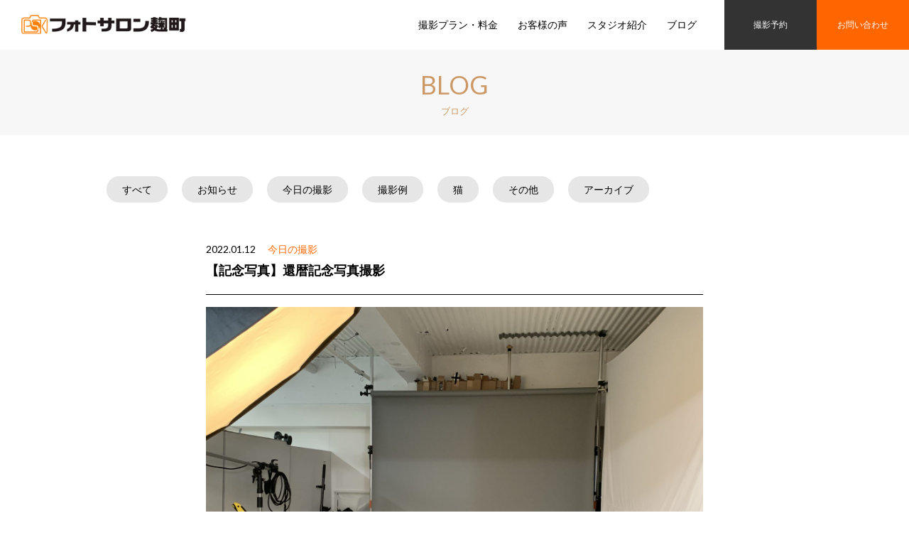

--- FILE ---
content_type: text/html; charset=UTF-8
request_url: https://photosalon.co.jp/blog/2022/01/12-4819/
body_size: 9559
content:
<!DOCTYPE html>
<!--[if lt IE 9]><html lang="ja" class="ie"><![endif]-->
<html lang="ja">
<head prefix="og: http://ogp.me/ns# fb: http://ogp.me/ns/fb# article: http://ogp.me/ns/article#">
<meta charset="utf-8">
<meta name="author" content="フォトサロン麹町">
<meta name="robots" content="follow">
<meta name="googlebot" content="index, follow">
<meta name="format-detection" content="telephome=no">
<meta name="viewport" content="width=device-width, initial-scale=1">
<!-- <link rel="stylesheet" href="https://photosalon.co.jp/wp/wp-content/themes/photosalon-cojp/style.css"> -->
<link rel="stylesheet" type="text/css" href="//photosalon.co.jp/wp/wp-content/cache/wpfc-minified/drpsb3sn/aebrd.css" media="all"/>
<!-- <link rel="stylesheet" href="https://photosalon.co.jp/wp/wp-content/themes/photosalon-cojp/css/print.css" media="print"> -->
<link rel="stylesheet" type="text/css" href="//photosalon.co.jp/wp/wp-content/cache/wpfc-minified/e2vqcfdx/aebrd.css" media="print"/>
<!-- <link rel="stylesheet" href="https://photosalon.co.jp/wp/wp-content/themes/photosalon-cojp/css/kinen.css"> -->
<script src="//ajax.googleapis.com/ajax/libs/jquery/1.12.2/jquery.min.js"></script>
<script>window.jQuery || document.write('<script src="https://photosalon.co.jp/wp/wp-content/themes/photosalon-cojp/js/jquery.min.js"><\/script>')</script>
<!--[if IE]><script src="https://photosalon.co.jp/wp/wp-content/themes/photosalon-cojp/js/html5.js"></script><![endif]-->
<script src='//photosalon.co.jp/wp/wp-content/cache/wpfc-minified/9iyrfh1w/aebrd.js' type="text/javascript"></script>
<!-- <script src="https://photosalon.co.jp/wp/wp-content/themes/photosalon-cojp/js/common.js"></script> -->
<!-- All in One SEO 4.7.2 - aioseo.com -->
<title>【記念写真】還暦記念写真撮影 | スタジオ出張撮影のフォトサロン麹町</title>
<meta name="description" content="還暦記念写真撮影をしています。 @フォトサロン麹町スタジオ" />
<meta name="robots" content="max-image-preview:large" />
<link rel="canonical" href="https://photosalon.co.jp/blog/2022/01/12-4819/" />
<meta name="generator" content="All in One SEO (AIOSEO) 4.7.2" />
<meta property="og:locale" content="ja_JP" />
<meta property="og:site_name" content="スタジオ出張撮影のフォトサロン麹町" />
<meta property="og:type" content="article" />
<meta property="og:title" content="【記念写真】還暦記念写真撮影 | スタジオ出張撮影のフォトサロン麹町" />
<meta property="og:description" content="還暦記念写真撮影をしています。 @フォトサロン麹町スタジオ" />
<meta property="og:url" content="https://photosalon.co.jp/blog/2022/01/12-4819/" />
<meta property="og:image" content="https://photosalon.co.jp/wp/wp-content/uploads/2022/02/img_0923-scaled.jpg" />
<meta property="og:image:secure_url" content="https://photosalon.co.jp/wp/wp-content/uploads/2022/02/img_0923-scaled.jpg" />
<meta property="og:image:width" content="2560" />
<meta property="og:image:height" content="1920" />
<meta property="article:published_time" content="2022-01-11T15:20:00+00:00" />
<meta property="article:modified_time" content="2022-02-03T15:20:23+00:00" />
<meta name="twitter:card" content="summary" />
<meta name="twitter:site" content="@photosalonK" />
<meta name="twitter:title" content="【記念写真】還暦記念写真撮影 | スタジオ出張撮影のフォトサロン麹町" />
<meta name="twitter:description" content="還暦記念写真撮影をしています。 @フォトサロン麹町スタジオ" />
<meta name="twitter:image" content="https://photosalon.co.jp/wp/wp-content/uploads/2022/02/img_0923-scaled.jpg" />
<script type="application/ld+json" class="aioseo-schema">
{"@context":"https:\/\/schema.org","@graph":[{"@type":"Article","@id":"https:\/\/photosalon.co.jp\/blog\/2022\/01\/12-4819\/#article","name":"\u3010\u8a18\u5ff5\u5199\u771f\u3011\u9084\u66a6\u8a18\u5ff5\u5199\u771f\u64ae\u5f71 | \u30b9\u30bf\u30b8\u30aa\u51fa\u5f35\u64ae\u5f71\u306e\u30d5\u30a9\u30c8\u30b5\u30ed\u30f3\u9eb9\u753a","headline":"\u3010\u8a18\u5ff5\u5199\u771f\u3011\u9084\u66a6\u8a18\u5ff5\u5199\u771f\u64ae\u5f71","author":{"@id":"https:\/\/photosalon.co.jp\/author\/photosalonk\/#author"},"publisher":{"@id":"https:\/\/photosalon.co.jp\/#organization"},"image":{"@type":"ImageObject","url":"https:\/\/photosalon.co.jp\/wp\/wp-content\/uploads\/2022\/02\/img_0923-scaled.jpg","width":2560,"height":1920},"datePublished":"2022-01-12T00:20:00+09:00","dateModified":"2022-02-04T00:20:23+09:00","inLanguage":"ja","mainEntityOfPage":{"@id":"https:\/\/photosalon.co.jp\/blog\/2022\/01\/12-4819\/#webpage"},"isPartOf":{"@id":"https:\/\/photosalon.co.jp\/blog\/2022\/01\/12-4819\/#webpage"},"articleSection":"\u4eca\u65e5\u306e\u64ae\u5f71"},{"@type":"BreadcrumbList","@id":"https:\/\/photosalon.co.jp\/blog\/2022\/01\/12-4819\/#breadcrumblist","itemListElement":[{"@type":"ListItem","@id":"https:\/\/photosalon.co.jp\/#listItem","position":1,"name":"\u5bb6","item":"https:\/\/photosalon.co.jp\/","nextItem":"https:\/\/photosalon.co.jp\/blog\/#listItem"},{"@type":"ListItem","@id":"https:\/\/photosalon.co.jp\/blog\/#listItem","position":2,"name":"\u30d6\u30ed\u30b0","item":"https:\/\/photosalon.co.jp\/blog\/","nextItem":"https:\/\/photosalon.co.jp\/blog\/2022\/#listItem","previousItem":"https:\/\/photosalon.co.jp\/#listItem"},{"@type":"ListItem","@id":"https:\/\/photosalon.co.jp\/blog\/2022\/#listItem","position":3,"name":"2022","item":"https:\/\/photosalon.co.jp\/blog\/2022\/","nextItem":"https:\/\/photosalon.co.jp\/blog\/2022\/01\/#listItem","previousItem":"https:\/\/photosalon.co.jp\/blog\/#listItem"},{"@type":"ListItem","@id":"https:\/\/photosalon.co.jp\/blog\/2022\/01\/#listItem","position":4,"name":"January","previousItem":"https:\/\/photosalon.co.jp\/blog\/2022\/#listItem"}]},{"@type":"Organization","@id":"https:\/\/photosalon.co.jp\/#organization","name":"\u30b9\u30bf\u30b8\u30aa\u51fa\u5f35\u64ae\u5f71\u306e\u30d5\u30a9\u30c8\u30b5\u30ed\u30f3\u9eb9\u753a","description":"\u30d5\u30a9\u30c8\u30b5\u30ed\u30f3\u9eb9\u753a\u306f\u6771\u4eac\u6700\u5bc4\u99c5\u56db\u30c4\u8c37\u306e\u5199\u771f\u30b9\u30bf\u30b8\u30aa\u3067\u3059\u3002\u81ea\u793e\u30b9\u30bf\u30b8\u30aa\u3067\u306e\u5199\u771f\u64ae\u5f71\u3001\u51fa\u5f35\u64ae\u5f71\u306b\u5bfe\u5fdc\u3057\u3066\u304a\u308a\u307e\u3059\u3002 \u8a3c\u660e\u5199\u771f\u3001\u30d3\u30b8\u30cd\u30b9\u30dd\u30fc\u30c8\u30ec\u30fc\u30c8\u3001\u8a18\u5ff5\u5199\u771f\u3001\u30d6\u30c4\u64ae\u308a\u7b49\u3001\u308f\u304b\u308a\u3084\u3059\u3044\u6599\u91d1\u4f53\u7cfb\u306b\u3066\u3001\u30d7\u30ed\u306e\u30ab\u30e1\u30e9\u30de\u30f3\u304c\u4e01\u5be7\u306b\u64ae\u5f71\u3044\u305f\u3057\u307e\u3059\u3002","url":"https:\/\/photosalon.co.jp\/","logo":{"@type":"ImageObject","url":"https:\/\/photosalon.co.jp\/wp\/wp-content\/themes\/photosalon-cojp\/images\/common\/logo.png","@id":"https:\/\/photosalon.co.jp\/blog\/2022\/01\/12-4819\/#organizationLogo"},"image":{"@id":"https:\/\/photosalon.co.jp\/blog\/2022\/01\/12-4819\/#organizationLogo"}},{"@type":"Person","@id":"https:\/\/photosalon.co.jp\/author\/photosalonk\/#author","url":"https:\/\/photosalon.co.jp\/author\/photosalonk\/","name":"photosalonK","image":{"@type":"ImageObject","@id":"https:\/\/photosalon.co.jp\/blog\/2022\/01\/12-4819\/#authorImage","url":"https:\/\/secure.gravatar.com\/avatar\/0953a20e79f2c539f8c80910b97fc585?s=96&d=mm&r=g","width":96,"height":96,"caption":"photosalonK"}},{"@type":"WebPage","@id":"https:\/\/photosalon.co.jp\/blog\/2022\/01\/12-4819\/#webpage","url":"https:\/\/photosalon.co.jp\/blog\/2022\/01\/12-4819\/","name":"\u3010\u8a18\u5ff5\u5199\u771f\u3011\u9084\u66a6\u8a18\u5ff5\u5199\u771f\u64ae\u5f71 | \u30b9\u30bf\u30b8\u30aa\u51fa\u5f35\u64ae\u5f71\u306e\u30d5\u30a9\u30c8\u30b5\u30ed\u30f3\u9eb9\u753a","description":"\u9084\u66a6\u8a18\u5ff5\u5199\u771f\u64ae\u5f71\u3092\u3057\u3066\u3044\u307e\u3059\u3002 @\u30d5\u30a9\u30c8\u30b5\u30ed\u30f3\u9eb9\u753a\u30b9\u30bf\u30b8\u30aa","inLanguage":"ja","isPartOf":{"@id":"https:\/\/photosalon.co.jp\/#website"},"breadcrumb":{"@id":"https:\/\/photosalon.co.jp\/blog\/2022\/01\/12-4819\/#breadcrumblist"},"author":{"@id":"https:\/\/photosalon.co.jp\/author\/photosalonk\/#author"},"creator":{"@id":"https:\/\/photosalon.co.jp\/author\/photosalonk\/#author"},"image":{"@type":"ImageObject","url":"https:\/\/photosalon.co.jp\/wp\/wp-content\/uploads\/2022\/02\/img_0923-scaled.jpg","@id":"https:\/\/photosalon.co.jp\/blog\/2022\/01\/12-4819\/#mainImage","width":2560,"height":1920},"primaryImageOfPage":{"@id":"https:\/\/photosalon.co.jp\/blog\/2022\/01\/12-4819\/#mainImage"},"datePublished":"2022-01-12T00:20:00+09:00","dateModified":"2022-02-04T00:20:23+09:00"},{"@type":"WebSite","@id":"https:\/\/photosalon.co.jp\/#website","url":"https:\/\/photosalon.co.jp\/","name":"\u30b9\u30bf\u30b8\u30aa\u51fa\u5f35\u64ae\u5f71\u306e\u30d5\u30a9\u30c8\u30b5\u30ed\u30f3\u9eb9\u753a","description":"\u30d5\u30a9\u30c8\u30b5\u30ed\u30f3\u9eb9\u753a\u306f\u6771\u4eac\u6700\u5bc4\u99c5\u56db\u30c4\u8c37\u306e\u5199\u771f\u30b9\u30bf\u30b8\u30aa\u3067\u3059\u3002\u81ea\u793e\u30b9\u30bf\u30b8\u30aa\u3067\u306e\u5199\u771f\u64ae\u5f71\u3001\u51fa\u5f35\u64ae\u5f71\u306b\u5bfe\u5fdc\u3057\u3066\u304a\u308a\u307e\u3059\u3002 \u8a3c\u660e\u5199\u771f\u3001\u30d3\u30b8\u30cd\u30b9\u30dd\u30fc\u30c8\u30ec\u30fc\u30c8\u3001\u8a18\u5ff5\u5199\u771f\u3001\u30d6\u30c4\u64ae\u308a\u7b49\u3001\u308f\u304b\u308a\u3084\u3059\u3044\u6599\u91d1\u4f53\u7cfb\u306b\u3066\u3001\u30d7\u30ed\u306e\u30ab\u30e1\u30e9\u30de\u30f3\u304c\u4e01\u5be7\u306b\u64ae\u5f71\u3044\u305f\u3057\u307e\u3059\u3002","inLanguage":"ja","publisher":{"@id":"https:\/\/photosalon.co.jp\/#organization"}}]}
</script>
<!-- All in One SEO -->
<!-- <link rel='stylesheet' id='wp-block-library-css' href='https://photosalon.co.jp/wp/wp-includes/css/dist/block-library/style.min.css?ver=6.6.2' type='text/css' media='all' /> -->
<link rel="stylesheet" type="text/css" href="//photosalon.co.jp/wp/wp-content/cache/wpfc-minified/7mnc96ny/aebrd.css" media="all"/>
<style id='classic-theme-styles-inline-css' type='text/css'>
/*! This file is auto-generated */
.wp-block-button__link{color:#fff;background-color:#32373c;border-radius:9999px;box-shadow:none;text-decoration:none;padding:calc(.667em + 2px) calc(1.333em + 2px);font-size:1.125em}.wp-block-file__button{background:#32373c;color:#fff;text-decoration:none}
</style>
<style id='global-styles-inline-css' type='text/css'>
:root{--wp--preset--aspect-ratio--square: 1;--wp--preset--aspect-ratio--4-3: 4/3;--wp--preset--aspect-ratio--3-4: 3/4;--wp--preset--aspect-ratio--3-2: 3/2;--wp--preset--aspect-ratio--2-3: 2/3;--wp--preset--aspect-ratio--16-9: 16/9;--wp--preset--aspect-ratio--9-16: 9/16;--wp--preset--color--black: #000000;--wp--preset--color--cyan-bluish-gray: #abb8c3;--wp--preset--color--white: #ffffff;--wp--preset--color--pale-pink: #f78da7;--wp--preset--color--vivid-red: #cf2e2e;--wp--preset--color--luminous-vivid-orange: #ff6900;--wp--preset--color--luminous-vivid-amber: #fcb900;--wp--preset--color--light-green-cyan: #7bdcb5;--wp--preset--color--vivid-green-cyan: #00d084;--wp--preset--color--pale-cyan-blue: #8ed1fc;--wp--preset--color--vivid-cyan-blue: #0693e3;--wp--preset--color--vivid-purple: #9b51e0;--wp--preset--gradient--vivid-cyan-blue-to-vivid-purple: linear-gradient(135deg,rgba(6,147,227,1) 0%,rgb(155,81,224) 100%);--wp--preset--gradient--light-green-cyan-to-vivid-green-cyan: linear-gradient(135deg,rgb(122,220,180) 0%,rgb(0,208,130) 100%);--wp--preset--gradient--luminous-vivid-amber-to-luminous-vivid-orange: linear-gradient(135deg,rgba(252,185,0,1) 0%,rgba(255,105,0,1) 100%);--wp--preset--gradient--luminous-vivid-orange-to-vivid-red: linear-gradient(135deg,rgba(255,105,0,1) 0%,rgb(207,46,46) 100%);--wp--preset--gradient--very-light-gray-to-cyan-bluish-gray: linear-gradient(135deg,rgb(238,238,238) 0%,rgb(169,184,195) 100%);--wp--preset--gradient--cool-to-warm-spectrum: linear-gradient(135deg,rgb(74,234,220) 0%,rgb(151,120,209) 20%,rgb(207,42,186) 40%,rgb(238,44,130) 60%,rgb(251,105,98) 80%,rgb(254,248,76) 100%);--wp--preset--gradient--blush-light-purple: linear-gradient(135deg,rgb(255,206,236) 0%,rgb(152,150,240) 100%);--wp--preset--gradient--blush-bordeaux: linear-gradient(135deg,rgb(254,205,165) 0%,rgb(254,45,45) 50%,rgb(107,0,62) 100%);--wp--preset--gradient--luminous-dusk: linear-gradient(135deg,rgb(255,203,112) 0%,rgb(199,81,192) 50%,rgb(65,88,208) 100%);--wp--preset--gradient--pale-ocean: linear-gradient(135deg,rgb(255,245,203) 0%,rgb(182,227,212) 50%,rgb(51,167,181) 100%);--wp--preset--gradient--electric-grass: linear-gradient(135deg,rgb(202,248,128) 0%,rgb(113,206,126) 100%);--wp--preset--gradient--midnight: linear-gradient(135deg,rgb(2,3,129) 0%,rgb(40,116,252) 100%);--wp--preset--font-size--small: 13px;--wp--preset--font-size--medium: 20px;--wp--preset--font-size--large: 36px;--wp--preset--font-size--x-large: 42px;--wp--preset--spacing--20: 0.44rem;--wp--preset--spacing--30: 0.67rem;--wp--preset--spacing--40: 1rem;--wp--preset--spacing--50: 1.5rem;--wp--preset--spacing--60: 2.25rem;--wp--preset--spacing--70: 3.38rem;--wp--preset--spacing--80: 5.06rem;--wp--preset--shadow--natural: 6px 6px 9px rgba(0, 0, 0, 0.2);--wp--preset--shadow--deep: 12px 12px 50px rgba(0, 0, 0, 0.4);--wp--preset--shadow--sharp: 6px 6px 0px rgba(0, 0, 0, 0.2);--wp--preset--shadow--outlined: 6px 6px 0px -3px rgba(255, 255, 255, 1), 6px 6px rgba(0, 0, 0, 1);--wp--preset--shadow--crisp: 6px 6px 0px rgba(0, 0, 0, 1);}:where(.is-layout-flex){gap: 0.5em;}:where(.is-layout-grid){gap: 0.5em;}body .is-layout-flex{display: flex;}.is-layout-flex{flex-wrap: wrap;align-items: center;}.is-layout-flex > :is(*, div){margin: 0;}body .is-layout-grid{display: grid;}.is-layout-grid > :is(*, div){margin: 0;}:where(.wp-block-columns.is-layout-flex){gap: 2em;}:where(.wp-block-columns.is-layout-grid){gap: 2em;}:where(.wp-block-post-template.is-layout-flex){gap: 1.25em;}:where(.wp-block-post-template.is-layout-grid){gap: 1.25em;}.has-black-color{color: var(--wp--preset--color--black) !important;}.has-cyan-bluish-gray-color{color: var(--wp--preset--color--cyan-bluish-gray) !important;}.has-white-color{color: var(--wp--preset--color--white) !important;}.has-pale-pink-color{color: var(--wp--preset--color--pale-pink) !important;}.has-vivid-red-color{color: var(--wp--preset--color--vivid-red) !important;}.has-luminous-vivid-orange-color{color: var(--wp--preset--color--luminous-vivid-orange) !important;}.has-luminous-vivid-amber-color{color: var(--wp--preset--color--luminous-vivid-amber) !important;}.has-light-green-cyan-color{color: var(--wp--preset--color--light-green-cyan) !important;}.has-vivid-green-cyan-color{color: var(--wp--preset--color--vivid-green-cyan) !important;}.has-pale-cyan-blue-color{color: var(--wp--preset--color--pale-cyan-blue) !important;}.has-vivid-cyan-blue-color{color: var(--wp--preset--color--vivid-cyan-blue) !important;}.has-vivid-purple-color{color: var(--wp--preset--color--vivid-purple) !important;}.has-black-background-color{background-color: var(--wp--preset--color--black) !important;}.has-cyan-bluish-gray-background-color{background-color: var(--wp--preset--color--cyan-bluish-gray) !important;}.has-white-background-color{background-color: var(--wp--preset--color--white) !important;}.has-pale-pink-background-color{background-color: var(--wp--preset--color--pale-pink) !important;}.has-vivid-red-background-color{background-color: var(--wp--preset--color--vivid-red) !important;}.has-luminous-vivid-orange-background-color{background-color: var(--wp--preset--color--luminous-vivid-orange) !important;}.has-luminous-vivid-amber-background-color{background-color: var(--wp--preset--color--luminous-vivid-amber) !important;}.has-light-green-cyan-background-color{background-color: var(--wp--preset--color--light-green-cyan) !important;}.has-vivid-green-cyan-background-color{background-color: var(--wp--preset--color--vivid-green-cyan) !important;}.has-pale-cyan-blue-background-color{background-color: var(--wp--preset--color--pale-cyan-blue) !important;}.has-vivid-cyan-blue-background-color{background-color: var(--wp--preset--color--vivid-cyan-blue) !important;}.has-vivid-purple-background-color{background-color: var(--wp--preset--color--vivid-purple) !important;}.has-black-border-color{border-color: var(--wp--preset--color--black) !important;}.has-cyan-bluish-gray-border-color{border-color: var(--wp--preset--color--cyan-bluish-gray) !important;}.has-white-border-color{border-color: var(--wp--preset--color--white) !important;}.has-pale-pink-border-color{border-color: var(--wp--preset--color--pale-pink) !important;}.has-vivid-red-border-color{border-color: var(--wp--preset--color--vivid-red) !important;}.has-luminous-vivid-orange-border-color{border-color: var(--wp--preset--color--luminous-vivid-orange) !important;}.has-luminous-vivid-amber-border-color{border-color: var(--wp--preset--color--luminous-vivid-amber) !important;}.has-light-green-cyan-border-color{border-color: var(--wp--preset--color--light-green-cyan) !important;}.has-vivid-green-cyan-border-color{border-color: var(--wp--preset--color--vivid-green-cyan) !important;}.has-pale-cyan-blue-border-color{border-color: var(--wp--preset--color--pale-cyan-blue) !important;}.has-vivid-cyan-blue-border-color{border-color: var(--wp--preset--color--vivid-cyan-blue) !important;}.has-vivid-purple-border-color{border-color: var(--wp--preset--color--vivid-purple) !important;}.has-vivid-cyan-blue-to-vivid-purple-gradient-background{background: var(--wp--preset--gradient--vivid-cyan-blue-to-vivid-purple) !important;}.has-light-green-cyan-to-vivid-green-cyan-gradient-background{background: var(--wp--preset--gradient--light-green-cyan-to-vivid-green-cyan) !important;}.has-luminous-vivid-amber-to-luminous-vivid-orange-gradient-background{background: var(--wp--preset--gradient--luminous-vivid-amber-to-luminous-vivid-orange) !important;}.has-luminous-vivid-orange-to-vivid-red-gradient-background{background: var(--wp--preset--gradient--luminous-vivid-orange-to-vivid-red) !important;}.has-very-light-gray-to-cyan-bluish-gray-gradient-background{background: var(--wp--preset--gradient--very-light-gray-to-cyan-bluish-gray) !important;}.has-cool-to-warm-spectrum-gradient-background{background: var(--wp--preset--gradient--cool-to-warm-spectrum) !important;}.has-blush-light-purple-gradient-background{background: var(--wp--preset--gradient--blush-light-purple) !important;}.has-blush-bordeaux-gradient-background{background: var(--wp--preset--gradient--blush-bordeaux) !important;}.has-luminous-dusk-gradient-background{background: var(--wp--preset--gradient--luminous-dusk) !important;}.has-pale-ocean-gradient-background{background: var(--wp--preset--gradient--pale-ocean) !important;}.has-electric-grass-gradient-background{background: var(--wp--preset--gradient--electric-grass) !important;}.has-midnight-gradient-background{background: var(--wp--preset--gradient--midnight) !important;}.has-small-font-size{font-size: var(--wp--preset--font-size--small) !important;}.has-medium-font-size{font-size: var(--wp--preset--font-size--medium) !important;}.has-large-font-size{font-size: var(--wp--preset--font-size--large) !important;}.has-x-large-font-size{font-size: var(--wp--preset--font-size--x-large) !important;}
:where(.wp-block-post-template.is-layout-flex){gap: 1.25em;}:where(.wp-block-post-template.is-layout-grid){gap: 1.25em;}
:where(.wp-block-columns.is-layout-flex){gap: 2em;}:where(.wp-block-columns.is-layout-grid){gap: 2em;}
:root :where(.wp-block-pullquote){font-size: 1.5em;line-height: 1.6;}
</style>
<!-- <link rel='stylesheet' id='contact-form-7-css' href='https://photosalon.co.jp/wp/wp-content/plugins/contact-form-7/includes/css/styles.css?ver=5.9.8' type='text/css' media='all' /> -->
<!-- <link rel='stylesheet' id='wpccp-css' href='https://photosalon.co.jp/wp/wp-content/plugins/wp-content-copy-protection/assets/css/style.min.css?ver=1698156301' type='text/css' media='all' /> -->
<link rel="stylesheet" type="text/css" href="//photosalon.co.jp/wp/wp-content/cache/wpfc-minified/rtacfyh/aebrd.css" media="all"/>
<script type="text/javascript" id="image-watermark-no-right-click-js-before">
/* <![CDATA[ */
var iwArgsNoRightClick = {"rightclick":"Y","draganddrop":"Y"};
/* ]]> */
</script>
<script src='//photosalon.co.jp/wp/wp-content/cache/wpfc-minified/ehtbjel6/aebrd.js' type="text/javascript"></script>
<!-- <script type="text/javascript" src="https://photosalon.co.jp/wp/wp-content/plugins/image-watermark/js/no-right-click.js?ver=1.7.4" id="image-watermark-no-right-click-js"></script> -->
<!-- <script type="text/javascript" src="https://photosalon.co.jp/wp/wp-includes/js/jquery/jquery.min.js?ver=3.7.1" id="jquery-core-js"></script> -->
<!-- <script type="text/javascript" src="https://photosalon.co.jp/wp/wp-includes/js/jquery/jquery-migrate.min.js?ver=3.4.1" id="jquery-migrate-js"></script> -->
<link rel="https://api.w.org/" href="https://photosalon.co.jp/wp-json/" /><link rel="alternate" title="JSON" type="application/json" href="https://photosalon.co.jp/wp-json/wp/v2/posts/4819" /><link rel="apple-touch-icon" sizes="180x180" href="/wp/wp-content/uploads/fbrfg/apple-touch-icon.png">
<link rel="icon" type="image/png" href="/wp/wp-content/uploads/fbrfg/favicon-32x32.png" sizes="32x32">
<link rel="icon" type="image/png" href="/wp/wp-content/uploads/fbrfg/favicon-16x16.png" sizes="16x16">
<link rel="manifest" href="/wp/wp-content/uploads/fbrfg/manifest.json">
<link rel="mask-icon" href="/wp/wp-content/uploads/fbrfg/safari-pinned-tab.svg" color="#5bbad5">
<link rel="shortcut icon" href="/wp/wp-content/uploads/fbrfg/favicon.ico">
<meta name="apple-mobile-web-app-title" content="フォトサロン麹町">
<meta name="application-name" content="フォトサロン麹町">
<meta name="msapplication-config" content="/wp/wp-content/uploads/fbrfg/browserconfig.xml">
<meta name="theme-color" content="#ffffff"><!-- Analytics by WP Statistics v14.10.2 - https://wp-statistics.com/ -->
<!-- BEGIN: WP Social Bookmarking Light HEAD --><script>
(function (d, s, id) {
var js, fjs = d.getElementsByTagName(s)[0];
if (d.getElementById(id)) return;
js = d.createElement(s);
js.id = id;
js.src = "//connect.facebook.net/ja_JP/sdk.js#xfbml=1&version=v2.7";
fjs.parentNode.insertBefore(js, fjs);
}(document, 'script', 'facebook-jssdk'));
</script>
<style type="text/css">.wp_social_bookmarking_light{
border: 0 !important;
padding: 10px 0 20px 0 !important;
margin: 0 !important;
}
.wp_social_bookmarking_light div{
float: left !important;
border: 0 !important;
padding: 0 !important;
margin: 0 5px 0px 0 !important;
min-height: 30px !important;
line-height: 18px !important;
text-indent: 0 !important;
}
.wp_social_bookmarking_light img{
border: 0 !important;
padding: 0;
margin: 0;
vertical-align: top !important;
}
.wp_social_bookmarking_light_clear{
clear: both !important;
}
#fb-root{
display: none;
}
.wsbl_twitter{
width: 100px;
}
.wsbl_facebook_like iframe{
max-width: none !important;
}
.wsbl_pinterest a{
border: 0px !important;
}
</style>
<!-- END: WP Social Bookmarking Light HEAD -->
<div align="center">
<noscript>
<div style="position:fixed; top:0px; left:0px; z-index:3000; height:100%; width:100%; background-color:#FFFFFF">
<br/><br/>
<div style="font-family: Tahoma; font-size: 14px; background-color:#FFFFCC; border: 1pt solid Black; padding: 10pt;">
Sorry, you have Javascript Disabled! To see this page as it is meant to appear, please enable your Javascript!
</div>
</div>
</noscript>
</div>
<script>
(function(i,s,o,g,r,a,m){i['GoogleAnalyticsObject']=r;i[r]=i[r]||function(){
(i[r].q=i[r].q||[]).push(arguments)},i[r].l=1*new Date();a=s.createElement(o),
m=s.getElementsByTagName(o)[0];a.async=1;a.src=g;m.parentNode.insertBefore(a,m)
})(window,document,'script','https://www.google-analytics.com/analytics.js','ga');
ga('create', 'UA-81339036-1', 'auto');
ga('send', 'pageview');
</script>
</head>
<body class="post-template-default single single-post postid-4819 single-format-standard category-today">
<div id="overlay"></div>
<header id="hdWrap">
<div class="innerA">
<div id="hdGlobal">
<h1 id="topLogo"><a href="https://photosalon.co.jp/"><img src="https://photosalon.co.jp/wp/wp-content/themes/photosalon-cojp/images/common/logo.png" alt="フォトサロン麹町"></a></h1>
<p id="hdBtnSP" class="trigger"><a href="#hdMenu"><img src="https://photosalon.co.jp/wp/wp-content/themes/photosalon-cojp/images/common/btn_menu.png" alt="メニュー"></a></p>
</div>
<nav id="hdMenu">
<p class="trigger closebtn"><a href="javascript:void(0);"><img src="https://photosalon.co.jp/wp/wp-content/themes/photosalon-cojp/images/common/btn_close.png" alt="閉じる"></a></p>
<ul class="nav cf">
<li class="first"><a href="https://photosalon.co.jp/">ホーム</a></li>
<li><a href="https://photosalon.co.jp/plan/">撮影プラン・料金</a></li>
<li><a href="https://photosalon.co.jp/voice/">お客様の声</a></li>
<li><a href="https://photosalon.co.jp/studio/">スタジオ紹介</a></li>
<li><a href="https://photosalon.co.jp/blog/">ブログ</a></li>
<li id="hdReservation" class="reservation"><a href="https://photosalon.co.jp/reservation/">撮影予約</a></li>
<li id="hdContact" class="contact"><a href="https://photosalon.co.jp/contact/">お問い合わせ</a></li>
</ul>
</nav>
</div>
</header><!-- /#hdWrap -->
<hr>
<noscript>
<p class="noscript-text">当サイトはJavaScriptに最適化されています。JavaScriptが無効になっている場合は、有効にしてください。</p>
</noscript>
<div id="mainArea" class="grid-full">
<div id="pageTitle">
<h1 class="ttlw">BLOG<br>
<span class="ja">ブログ</span></h1>
</div>
<nav id="localNav">
<div class="innerB">
<ul class="cf">
<li><a href="https://photosalon.co.jp/blog/">すべて</a></li>
<li class="cat-item cat-item-21"><a href="https://photosalon.co.jp/blog/info/">お知らせ</a>
</li>
<li class="cat-item cat-item-22"><a href="https://photosalon.co.jp/blog/today/">今日の撮影</a>
</li>
<li class="cat-item cat-item-23"><a href="https://photosalon.co.jp/blog/example/">撮影例</a>
</li>
<li class="cat-item cat-item-25"><a href="https://photosalon.co.jp/blog/cat/">猫</a>
</li>
<li class="cat-item cat-item-26"><a href="https://photosalon.co.jp/blog/other/">その他</a>
</li>
<li class="selectarchive"><form>
<div class="select-text">アーカイブ</div>
<select name="archive-dropdown" id="archive" onChange='document.location.href=this.options[this.selectedIndex].value;'>
<option value="" selected="selected">アーカイブ</option>
<option value='https://photosalon.co.jp/blog/2024/01/'> 2024年1月 </option>
<option value='https://photosalon.co.jp/blog/2023/12/'> 2023年12月 </option>
<option value='https://photosalon.co.jp/blog/2023/11/'> 2023年11月 </option>
<option value='https://photosalon.co.jp/blog/2023/10/'> 2023年10月 </option>
<option value='https://photosalon.co.jp/blog/2023/01/'> 2023年1月 </option>
<option value='https://photosalon.co.jp/blog/2022/01/'> 2022年1月 </option>
<option value='https://photosalon.co.jp/blog/2021/12/'> 2021年12月 </option>
<option value='https://photosalon.co.jp/blog/2021/10/'> 2021年10月 </option>
<option value='https://photosalon.co.jp/blog/2021/09/'> 2021年9月 </option>
<option value='https://photosalon.co.jp/blog/2021/08/'> 2021年8月 </option>
<option value='https://photosalon.co.jp/blog/2021/07/'> 2021年7月 </option>
<option value='https://photosalon.co.jp/blog/2021/06/'> 2021年6月 </option>
<option value='https://photosalon.co.jp/blog/2021/05/'> 2021年5月 </option>
<option value='https://photosalon.co.jp/blog/2021/04/'> 2021年4月 </option>
<option value='https://photosalon.co.jp/blog/2021/03/'> 2021年3月 </option>
<option value='https://photosalon.co.jp/blog/2021/02/'> 2021年2月 </option>
<option value='https://photosalon.co.jp/blog/2021/01/'> 2021年1月 </option>
<option value='https://photosalon.co.jp/blog/2020/12/'> 2020年12月 </option>
<option value='https://photosalon.co.jp/blog/2020/11/'> 2020年11月 </option>
<option value='https://photosalon.co.jp/blog/2020/10/'> 2020年10月 </option>
<option value='https://photosalon.co.jp/blog/2020/09/'> 2020年9月 </option>
<option value='https://photosalon.co.jp/blog/2020/08/'> 2020年8月 </option>
<option value='https://photosalon.co.jp/blog/2020/07/'> 2020年7月 </option>
<option value='https://photosalon.co.jp/blog/2020/06/'> 2020年6月 </option>
<option value='https://photosalon.co.jp/blog/2020/04/'> 2020年4月 </option>
<option value='https://photosalon.co.jp/blog/2020/03/'> 2020年3月 </option>
<option value='https://photosalon.co.jp/blog/2020/02/'> 2020年2月 </option>
<option value='https://photosalon.co.jp/blog/2020/01/'> 2020年1月 </option>
<option value='https://photosalon.co.jp/blog/2019/12/'> 2019年12月 </option>
<option value='https://photosalon.co.jp/blog/2019/11/'> 2019年11月 </option>
<option value='https://photosalon.co.jp/blog/2019/10/'> 2019年10月 </option>
<option value='https://photosalon.co.jp/blog/2019/09/'> 2019年9月 </option>
<option value='https://photosalon.co.jp/blog/2019/08/'> 2019年8月 </option>
<option value='https://photosalon.co.jp/blog/2019/07/'> 2019年7月 </option>
<option value='https://photosalon.co.jp/blog/2019/06/'> 2019年6月 </option>
<option value='https://photosalon.co.jp/blog/2019/05/'> 2019年5月 </option>
<option value='https://photosalon.co.jp/blog/2019/04/'> 2019年4月 </option>
<option value='https://photosalon.co.jp/blog/2019/03/'> 2019年3月 </option>
<option value='https://photosalon.co.jp/blog/2019/02/'> 2019年2月 </option>
<option value='https://photosalon.co.jp/blog/2019/01/'> 2019年1月 </option>
<option value='https://photosalon.co.jp/blog/2018/12/'> 2018年12月 </option>
<option value='https://photosalon.co.jp/blog/2018/11/'> 2018年11月 </option>
<option value='https://photosalon.co.jp/blog/2018/10/'> 2018年10月 </option>
<option value='https://photosalon.co.jp/blog/2018/09/'> 2018年9月 </option>
<option value='https://photosalon.co.jp/blog/2018/08/'> 2018年8月 </option>
<option value='https://photosalon.co.jp/blog/2018/07/'> 2018年7月 </option>
<option value='https://photosalon.co.jp/blog/2018/06/'> 2018年6月 </option>
<option value='https://photosalon.co.jp/blog/2018/05/'> 2018年5月 </option>
<option value='https://photosalon.co.jp/blog/2018/04/'> 2018年4月 </option>
<option value='https://photosalon.co.jp/blog/2018/03/'> 2018年3月 </option>
<option value='https://photosalon.co.jp/blog/2018/02/'> 2018年2月 </option>
<option value='https://photosalon.co.jp/blog/2018/01/'> 2018年1月 </option>
<option value='https://photosalon.co.jp/blog/2017/12/'> 2017年12月 </option>
<option value='https://photosalon.co.jp/blog/2017/11/'> 2017年11月 </option>
<option value='https://photosalon.co.jp/blog/2017/10/'> 2017年10月 </option>
<option value='https://photosalon.co.jp/blog/2017/09/'> 2017年9月 </option>
<option value='https://photosalon.co.jp/blog/2017/08/'> 2017年8月 </option>
<option value='https://photosalon.co.jp/blog/2017/07/'> 2017年7月 </option>
<option value='https://photosalon.co.jp/blog/2017/06/'> 2017年6月 </option>
<option value='https://photosalon.co.jp/blog/2017/05/'> 2017年5月 </option>
<option value='https://photosalon.co.jp/blog/2017/04/'> 2017年4月 </option>
<option value='https://photosalon.co.jp/blog/2017/03/'> 2017年3月 </option>
<option value='https://photosalon.co.jp/blog/2017/02/'> 2017年2月 </option>
<option value='https://photosalon.co.jp/blog/2017/01/'> 2017年1月 </option>
<option value='https://photosalon.co.jp/blog/2016/12/'> 2016年12月 </option>
<option value='https://photosalon.co.jp/blog/2016/11/'> 2016年11月 </option>
<option value='https://photosalon.co.jp/blog/2016/10/'> 2016年10月 </option>
<option value='https://photosalon.co.jp/blog/2016/09/'> 2016年9月 </option>
<option value='https://photosalon.co.jp/blog/2016/08/'> 2016年8月 </option>
<option value='https://photosalon.co.jp/blog/2016/07/'> 2016年7月 </option>
</select></li>
</ul>
</div>
</nav><!-- /#localNav -->
<section id="blog">
<div class="innerB">
<article class="content">
<div class="detailhead">
<p class="cap"><span class="date">2022.01.12</span> <span class="cat">今日の撮影</span></p>
<h2 class="title">【記念写真】還暦記念写真撮影</h2>
</div>
<div class="maintext">
<!--<figure class="eyecatch"><img width="605" height="454" src="https://photosalon.co.jp/wp/wp-content/uploads/2022/02/img_0923-scaled.jpg" class="attachment-605x605 size-605x605 wp-post-image" alt="" decoding="async" fetchpriority="high" srcset="https://photosalon.co.jp/wp/wp-content/uploads/2022/02/img_0923-scaled.jpg 2560w, https://photosalon.co.jp/wp/wp-content/uploads/2022/02/img_0923-600x450.jpg 600w, https://photosalon.co.jp/wp/wp-content/uploads/2022/02/img_0923-700x525.jpg 700w, https://photosalon.co.jp/wp/wp-content/uploads/2022/02/img_0923-768x576.jpg 768w, https://photosalon.co.jp/wp/wp-content/uploads/2022/02/img_0923-1536x1152.jpg 1536w, https://photosalon.co.jp/wp/wp-content/uploads/2022/02/img_0923-2048x1536.jpg 2048w" sizes="(max-width: 605px) 100vw, 605px" /></figure>-->
<figure class="wp-block-image size-large"><img decoding="async" width="2560" height="1920" src="http://photosalon.co.jp/wp/wp-content/uploads/2022/02/img_0923-scaled.jpg" alt="【記念写真】還暦記念写真撮影" class="wp-image-4818" srcset="https://photosalon.co.jp/wp/wp-content/uploads/2022/02/img_0923-scaled.jpg 2560w, https://photosalon.co.jp/wp/wp-content/uploads/2022/02/img_0923-600x450.jpg 600w, https://photosalon.co.jp/wp/wp-content/uploads/2022/02/img_0923-700x525.jpg 700w, https://photosalon.co.jp/wp/wp-content/uploads/2022/02/img_0923-768x576.jpg 768w, https://photosalon.co.jp/wp/wp-content/uploads/2022/02/img_0923-1536x1152.jpg 1536w, https://photosalon.co.jp/wp/wp-content/uploads/2022/02/img_0923-2048x1536.jpg 2048w" sizes="(max-width: 2560px) 100vw, 2560px" /></figure>
<p>還暦記念写真撮影をしています。</p>
<p>@フォトサロン麹町スタジオ</p>
<p></p>
<div class='wp_social_bookmarking_light'>        <div class="wsbl_facebook_like"><div id="fb-root"></div><fb:like href="https://photosalon.co.jp/blog/2022/01/12-4819/" layout="button_count" action="like" width="100" share="false" show_faces="false" ></fb:like></div>        <div class="wsbl_hatena_button"><a href="//b.hatena.ne.jp/entry/https://photosalon.co.jp/blog/2022/01/12-4819/" class="hatena-bookmark-button" data-hatena-bookmark-title="【記念写真】還暦記念写真撮影" data-hatena-bookmark-layout="simple-balloon" title="このエントリーをはてなブックマークに追加"> <img decoding="async" src="//b.hatena.ne.jp/images/entry-button/button-only@2x.png" alt="このエントリーをはてなブックマークに追加" width="20" height="20" style="border: none;" /></a><script type="text/javascript" src="//b.hatena.ne.jp/js/bookmark_button.js" charset="utf-8" async="async"></script></div>        <div class="wsbl_google_plus_one"><g:plusone size="medium" annotation="none" href="https://photosalon.co.jp/blog/2022/01/12-4819/" ></g:plusone></div>        <div class="wsbl_twitter"><a href="https://twitter.com/share" class="twitter-share-button" data-url="https://photosalon.co.jp/blog/2022/01/12-4819/" data-text="【記念写真】還暦記念写真撮影" data-lang="ja">Tweet</a></div></div>
<br class='wp_social_bookmarking_light_clear' />
</div>
</article>
<div class="paginationWrap">
<nav class="navigation">
<nav class="navigation post-navigation" aria-label="投稿">
<h2 class="screen-reader-text">投稿ナビゲーション</h2>
<div class="nav-links"><div class="nav-previous"><a href="https://photosalon.co.jp/blog/2021/12/28-4825/" rel="prev">&laquo; BACK</a></div><div class="nav-next"><a href="https://photosalon.co.jp/blog/2022/01/12-4822/" rel="next">NEXT &raquo; </a></div></div>
</nav>	</nav>
</div>
</div>
</section>
</div><!-- /#mainArea -->
<hr>
<footer id="ftWrap">
<div class="innerB">
<section id="ftFormBtn" class="cf">
<div class="block reservation">
<h3 class="ttl">RESERVATION</h3>
<p class="text">撮影予約はこちらから</p>
<p class="linkbtn"><a href="https://photosalon.co.jp/reservation/">撮影予約</a></p>
</div>
<div class="block contact">
<h3 class="ttl">CONTACT</h3>
<p class="text">お見積もり・お問い合わせはこちらから</p>
<p class="linkbtn"><a href="https://photosalon.co.jp/contact/">お見積もり・お問い合わせ</a></p>
</div>
</section><!-- /#ftFormBtn -->
<section id="ftContact">
<div class="right">
<div id="ftTel" class="block tel">
<h3>お急ぎのお客様はお電話で</h3>
<p class="number"><a href="tel:0332224146">TEL : <strong>03-3222-4146</strong></a></p>
<p class="time">受付時間　平日10：00～18：00</p>
</div>
<div id="ftLinks" class="cf">
<!--<p class="bnr"><a href="http://www.shugoshashin.jp/" rel="external"><img src="https://photosalon.co.jp/wp/wp-content/themes/photosalon-cojp/images/common/bnr_ft.jpg" alt="集合写真.jp"></a></p>-->
<div id="ftSns"><ul class="sharebtn">
<li>
<a href="https://www.instagram.com/hajimetakiguchi_psk/" target="_blank" rel="noopner">
<img src="https://photosalon.co.jp/wp/wp-content/themes/photosalon-cojp/images/common/ico_sns_instagram.png" width="60" height="60" alt="Instagram" loading="lazy">
</a>
</li>
<li class="fb"><a href="https://www.facebook.com/photosalonK/" rel="external"><img src="https://photosalon.co.jp/wp/wp-content/themes/photosalon-cojp/images/common/ico_sns_fb.png" alt="Facebook"></a></li>
<li class="tw"><a href="https://twitter.com/photosalonK" rel="external"><img src="https://photosalon.co.jp/wp/wp-content/themes/photosalon-cojp/images/common/ico_sns_x.png" alt="X"></a></li>
</ul></div>
</div>
</div>
<div id="ftProfile">
<h3 id="ftLogo"><a href="https://photosalon.co.jp/"><img src="https://photosalon.co.jp/wp/wp-content/themes/photosalon-cojp/images/common/logo_ft.png" alt="フォトサロン麹町"></a></h3>
<p class="text">有限会社 フォトサロン麹町<br>
〒102-0083<br>
東京都千代田区麹町4-4-5 麹町シャインビル102 <a href="https://goo.gl/maps/EyDBB6w3TJ82" rel="external">google map</a><br>
TEL : 03-3222-4146<br>
MAIL : mail@photosalon.co.jp</p>
</div>
</section><!-- /#ftContent -->
</div>
<p class="copyright">Copyrght &copy;2016 Photosalon Kojimachi. All rights reserved.</p>
<p class="totop"><a href="#topLogo">ページの先頭へ</a></p>
</footer><!-- /#ftWrap -->
<!-- BEGIN: WP Social Bookmarking Light FOOTER -->    <script>!function(d,s,id){var js,fjs=d.getElementsByTagName(s)[0],p=/^http:/.test(d.location)?'http':'https';if(!d.getElementById(id)){js=d.createElement(s);js.id=id;js.src=p+'://platform.twitter.com/widgets.js';fjs.parentNode.insertBefore(js,fjs);}}(document, 'script', 'twitter-wjs');</script>    <script src="https://apis.google.com/js/platform.js" async defer>
{lang: "ja"}
</script><!-- END: WP Social Bookmarking Light FOOTER -->
<script type="text/javascript" src="https://photosalon.co.jp/wp/wp-includes/js/dist/hooks.min.js?ver=2810c76e705dd1a53b18" id="wp-hooks-js"></script>
<script type="text/javascript" src="https://photosalon.co.jp/wp/wp-includes/js/dist/i18n.min.js?ver=5e580eb46a90c2b997e6" id="wp-i18n-js"></script>
<script type="text/javascript" id="wp-i18n-js-after">
/* <![CDATA[ */
wp.i18n.setLocaleData( { 'text direction\u0004ltr': [ 'ltr' ] } );
/* ]]> */
</script>
<script type="text/javascript" src="https://photosalon.co.jp/wp/wp-content/plugins/contact-form-7/includes/swv/js/index.js?ver=5.9.8" id="swv-js"></script>
<script type="text/javascript" id="contact-form-7-js-extra">
/* <![CDATA[ */
var wpcf7 = {"api":{"root":"https:\/\/photosalon.co.jp\/wp-json\/","namespace":"contact-form-7\/v1"}};
/* ]]> */
</script>
<script type="text/javascript" id="contact-form-7-js-translations">
/* <![CDATA[ */
( function( domain, translations ) {
var localeData = translations.locale_data[ domain ] || translations.locale_data.messages;
localeData[""].domain = domain;
wp.i18n.setLocaleData( localeData, domain );
} )( "contact-form-7", {"translation-revision-date":"2024-07-17 08:16:16+0000","generator":"GlotPress\/4.0.1","domain":"messages","locale_data":{"messages":{"":{"domain":"messages","plural-forms":"nplurals=1; plural=0;","lang":"ja_JP"},"This contact form is placed in the wrong place.":["\u3053\u306e\u30b3\u30f3\u30bf\u30af\u30c8\u30d5\u30a9\u30fc\u30e0\u306f\u9593\u9055\u3063\u305f\u4f4d\u7f6e\u306b\u7f6e\u304b\u308c\u3066\u3044\u307e\u3059\u3002"],"Error:":["\u30a8\u30e9\u30fc:"]}},"comment":{"reference":"includes\/js\/index.js"}} );
/* ]]> */
</script>
<script type="text/javascript" src="https://photosalon.co.jp/wp/wp-content/plugins/contact-form-7/includes/js/index.js?ver=5.9.8" id="contact-form-7-js"></script>
<script type="text/javascript" id="wpccp-js-before">
/* <![CDATA[ */
const wpccpMessage = '',wpccpPaste = '',wpccpUrl = 'https://photosalon.co.jp/wp/wp-content/plugins/wp-content-copy-protection/';
/* ]]> */
</script>
<script type="text/javascript" src="https://photosalon.co.jp/wp/wp-content/plugins/wp-content-copy-protection/assets/js/script.min.js?ver=1698156301" id="wpccp-js"></script>
<script type="text/javascript" id="wp-statistics-tracker-js-extra">
/* <![CDATA[ */
var WP_Statistics_Tracker_Object = {"requestUrl":"https:\/\/photosalon.co.jp\/wp-json\/wp-statistics\/v2","ajaxUrl":"https:\/\/photosalon.co.jp\/wp\/wp-admin\/admin-ajax.php","hitParams":{"wp_statistics_hit":1,"source_type":"post","source_id":4819,"search_query":"","signature":"dd4c01ccdb1df243fd305fe1dd732334","endpoint":"hit"},"onlineParams":{"wp_statistics_hit":1,"source_type":"post","source_id":4819,"search_query":"","signature":"dd4c01ccdb1df243fd305fe1dd732334","endpoint":"online"},"option":{"userOnline":"1","consentLevel":"","dntEnabled":"","bypassAdBlockers":"","isWpConsentApiActive":false,"trackAnonymously":false,"isPreview":false},"jsCheckTime":"60000"};
/* ]]> */
</script>
<script type="text/javascript" src="https://photosalon.co.jp/wp/wp-content/plugins/wp-statistics/assets/js/tracker.js?ver=14.10.2" id="wp-statistics-tracker-js"></script>
</body>
</html><!-- WP Fastest Cache file was created in 0.24256014823914 seconds, on 14-04-25 19:56:38 --><!-- via php -->

--- FILE ---
content_type: text/html; charset=utf-8
request_url: https://accounts.google.com/o/oauth2/postmessageRelay?parent=https%3A%2F%2Fphotosalon.co.jp&jsh=m%3B%2F_%2Fscs%2Fabc-static%2F_%2Fjs%2Fk%3Dgapi.lb.en.2kN9-TZiXrM.O%2Fd%3D1%2Frs%3DAHpOoo_B4hu0FeWRuWHfxnZ3V0WubwN7Qw%2Fm%3D__features__
body_size: 164
content:
<!DOCTYPE html><html><head><title></title><meta http-equiv="content-type" content="text/html; charset=utf-8"><meta http-equiv="X-UA-Compatible" content="IE=edge"><meta name="viewport" content="width=device-width, initial-scale=1, minimum-scale=1, maximum-scale=1, user-scalable=0"><script src='https://ssl.gstatic.com/accounts/o/2580342461-postmessagerelay.js' nonce="z7yD6OxNY6BpRU-KDuJMKQ"></script></head><body><script type="text/javascript" src="https://apis.google.com/js/rpc:shindig_random.js?onload=init" nonce="z7yD6OxNY6BpRU-KDuJMKQ"></script></body></html>

--- FILE ---
content_type: text/css
request_url: https://photosalon.co.jp/wp/wp-content/cache/wpfc-minified/drpsb3sn/aebrd.css
body_size: 8652
content:
@charset "UTF-8";
@charset "UTF-8";

@import url("https://fonts.googleapis.com/css?family=Lato:400,700"); * { font-style: normal;}
html { overflow-y: scroll;}
body, div, dl, dt, dd, ul, ol, li, h1, h2, h3, h4, h5, h6, pre, code, form, fieldset, legend, input, button, textarea, p, blockquote, th, td { margin: 0; padding: 0;}
table { border-collapse: collapse; border-spacing: 0;}
fieldset, img { border: 0;}
img { vertical-align: top;}
address, caption, cite, code, dfn, em, strong, th, var, optgroup { font-style: inherit; font-weight: inherit;}
del, ins { text-decoration: none;}
li { list-style: none;}
caption, th { text-align: left;}
h1, h2, h3, h4, h5, h6 { font-size: 100%; font-weight: normal;}
small { font-size: 100%; font-weight: normal;}
q:before, q:after { content: '';}
abbr, acronym { border: 0; font-variant: normal;}
sup { vertical-align: top;}
sub { vertical-align: baseline;}
legend { color: #000;}
input, button, textarea, select, optgroup, option { font-family: inherit; font-size: inherit; font-style: inherit; font-weight: inherit; }
a { outline: 0;}
strong { font-weight: bold;}
hr { display: none;} article, aside, canvas, details, figcaption, figure, footer, header, hgroup, menu, nav, section, summary, time, mark, audio, video { margin: 0; padding: 0; border: 0; outline: 0; font-size: 100%; font: inherit; vertical-align: baseline;}
article, aside, details, figcaption, figure, footer, header, hgroup, menu, nav, section { display: block;} body { text-align: center; background-color: #fff; color: #000; font: 14px/2 'Lato', 'Hiragino Kaku Gothic Pro', 'ヒラギノ角ゴ Pro W3', 'メイリオ', Meiryo, 'ＭＳ Ｐゴシック', HirakakuProN-W3, sans-serif; -webkit-text-size-adjust: 100%;}
input, select, textarea { font-size: 16px;}
a { color: #000; text-decoration: none; -webkit-touch-callout: none;}
a:hover, a:active { opacity: 0.8; filter: alpha(opacity=80);}
a img { vertical-align: top;}
img { max-width: 100%; height: auto; width : auto;}
@media screen and (max-width: 1020px) and (min-width: 751px) {
body { font-size: 13px;}
}
@media only screen and (max-width: 750px) {
body, input, select, textarea { font-size: 28px; font-size: 3.733vw;}
}
@media only screen and (max-width: 640px) {
body, input, select, textarea { font-size: 24px; font-size: 3.733vw;}
}
@media only screen and (max-width: 560px) {
body, input, select, textarea { font-size: 21px; font-size: 3.733vw;}
}
@media only screen and (max-width: 480px) {
body, input, select, textarea { font-size: 18px; font-size: 3.733vw;}
}
@media only screen and (max-width: 400px) {
body { font-size: 15px; font-size: 3.733vw;}
input, select, textarea { font-size: 16px;}
}
@media only screen and (max-width: 320px) {
body { font-size: 12px; font-size: 3.733vw;}
} .skip { position: absolute; left: -9999px;}
.brpc { display: block;}
.brsp { display: none;}
.noscript-text { padding: 1em;}
.left { float: left;}
.right { float: right;}
.tc { text-align: center;}
.sp01 { margin-top: .5em;}
.sp02 { margin-top: 1em;}
.sp03 { margin-top: 1.5em;}
.sp04 { margin-top: 2em;}
.sp05 { margin-top: 2.5em;}
#overlay { display: none; z-index: 200; position: fixed; top: 0; left: 0; width: 100%; height: 120%; background: #000;}
.ttlw { text-align: center; font-size: 2.57em; line-height: .8; color: #cc9966;}
.ttlw span { font-size: .36em;}
.ttl { text-align: center; font-size: 1.714em; line-height: 1.1;}
.tel h3 { padding-bottom: .1em; font-size: .929em; font-weight: bold;}
.tel .number { font-size: 1.429em; line-height: 1.1;}
.tel .number a { color: #ff6600;}
.tel .number strong { padding-left: 2px; font-size: 1.5em; font-weight: normal;}
.tel .time { padding-top: .5em; font-size: .857em;}
.mapwrap { position: relative; width: 100%; padding: 40.816% 0 0 0;}
.mapwrap iframe { position: absolute; top: 0; left: 0; width: 100%; height: 100%;}
@media only screen and (max-width: 750px) {
.brpc { display: none;}
.brsp { display: block;}
.ttlw { margin-top: -.06em; font-size: 2.214em; line-height: .9;}
.ttlw span { font-size: .452em;}
.tel .number { font-size: 1.214em; line-height: 1.5;}
.tel .number strong { font-size: 1.471em; line-height: 1.2;}
.tel .time { padding-top: .6em; font-size: 1em; line-height: 1.8;}
} ul.grid02 { margin-left: -7%;}
ul.grid02 li { float: left; width: 43%; margin-left: 7%;}
ul.grid03 { margin-left: -3.93%;}
ul.grid03 li { float: left; width: 29.4%; margin-left: 3.93%;}
ul.grid03.pn { margin-left: 0;}
ul.grid03.pn li { width: 33.33%; margin-left: 0;}
ul.grid04 { margin-left: -3.85%;}
ul.grid04 li { float: left; width: 21.15%; margin-left: 3.85%;}
ul.grid04.p01 { margin-left: -1.2%;}
ul.grid04.p01 li { width: 23.8%; margin-left: 1.2%;}
ul.grid04.p02 { margin-left: -1%;}
ul.grid04.p02 li { width: 24%; margin-left: 1%;}
.planbox01 { display: block; position: relative; border: 1px solid #000; background-color: #fff;}
a.planbox01:hover, a.planbox01:active { border-color: #ff6600; opacity: 1; filter: alpha(opacity=100);}
.planbox01 .ttls { display: block; text-align: center; padding: 2.8em 1em 1em; color: #ff6600;}
.planbox01 .ttls em { font-size: 2.57em; line-height: .6;}
.planbox01 .text { display: block; padding: 1.5em 7.58%; border-top: 1px solid #000;}
.planbox01 .ico { position: absolute; bottom: 0; right: 0; width: 6.85%;}
.planboxwrap .planbox01 .cap { text-align: center; padding: 1.3em 0 2em; font-size: 1.143em; color: #ff6600; background: #fff url(//photosalon.co.jp/wp/wp-content/themes/photosalon-cojp/images/common/pc/bg_box_plan.png) no-repeat 50% 100%; background-size: 100% auto;}
.planboxwrap .planbox01 .ttls { padding: 0 1em 1.5em;}
.planbox02 { display: block; position: relative; padding: .714em; border: 1px solid #fff; background: #fff url(//photosalon.co.jp/wp/wp-content/themes/photosalon-cojp/images/common/pc/bg_box_plan.png) no-repeat 50% 100%; background-size: 100% auto;}
a.planbox02:hover, a.planbox02:active { border-color: #ff6600; opacity: 1; filter: alpha(opacity=100);}
.planbox02s .photo { display: block;}
.planbox02 .ttls { display: block; text-align: center; padding: 1.5em 0 2em; color: #ff6600; font-size: 1.28em; line-height: 1.5;}
.planbox02 .ttls .price { font-size: .778em;}
.planbox02 .ico { position: absolute; bottom: -1px; right: -1px; width: 8.47%;}
.planbox02s { display: table; position: relative; border: 1px solid #fff; background-color: #fff;}
a.planbox02s:hover, a.planbox02s:active { border-color: #ff6600; opacity: 1; filter: alpha(opacity=100);}
.planbox02s .photo { display: table-cell; width: 44%;}
.planbox02s .photo img { width: 100%;}
.planbox02s .text { display: table-cell; vertical-align: middle; padding-left: 6%;}
.planbox02s h3 { font-size: .714em; line-height: 1.5; color: #ff6600;}
.planbox02s .ttls { padding-top: .3em; line-height: 1.3;}
.planbox02s .ico { position: absolute; bottom: 0; right: 0; width: 6.4%;}
@media only screen and (max-width: 750px) {
ul.grid02,
ul.grid03,
ul.grid04,
ul.grid04.p01 { margin-left: 0;}
ul.grid02 li,
ul.grid03 li,
ul.grid03.pn li,
ul.grid04 li,
ul.grid04.p01 li { float: none; width: auto; margin-left: 0;}
ul.grid04.p02 { margin-left: 0;}
ul.grid04.p02 li { float: left; width: 50%; margin-left: 0;}
.planboxwrap .planbox01 .cap { padding: 1.5em 0 2em; font-size: 1em; background-image: url(//photosalon.co.jp/wp/wp-content/themes/photosalon-cojp/images/common/sp/bg_box_plan.png); background-size: auto 1.4em;}
.planbox01 { border-width: 2px;}
.planbox01 .ttls { padding: 2.5em 1em 1.5em;}
.planbox01 .ttls em { font-size: 2.214em; line-height: .6;}
.planbox01 .text { padding: 1.6em 1.3em 2em; border-width: 2px;}
.planbox01 .ico { width: 1.286em;}
.planbox02 { border-width: 2px; background-image: url(//photosalon.co.jp/wp/wp-content/themes/photosalon-cojp/images/common/sp/bg_box_plan.png);}
.planbox02 .ico { bottom: -2px; right: -2px;}
.planbox02s { border-width: 0;}
.planbox02s .photo { width: 45%;}
.planbox02s h3 { padding-top: 0; font-size: .643em;}
.s02 .planbox02s h3 { padding-top: 0;}
.planbox02s .ttls { padding-top: 0; font-size: .857em; line-height: 1.5;}
}
@media only screen and (max-width: 480px) {
.planbox01,
.planbox02 { border-width: 1px;}
.planbox01 .text { border-width: 1px;}
.planbox02 .ico { bottom: -1px; right: -1px;}
} .linkbtn, .linkbtn01 { text-align: center; width: 16em; line-height: 3.85; margin-right: auto; margin-left: auto;}
.linkbtn a, .linkbtn01 a { display: block;}
.linkbtn01 a { background-color: #cc9966; color: #fff;}
.linkbtn01.ss { width: 8.46em; font-size: .92em; line-height: 2.3;}
.reservation a { background-color: #333; color: #fff;}
.contact a { background-color: #ff6600; color: #fff;}
.linkbtn02 a { display: inline-block; text-align: center; padding: 0 1.5em; font-size: .92em; line-height: 3.23; background-color: #cc9966; color: #fff;}
a.linktxt { text-decoration: underline;}
table.listA { border-top: 1px solid #e4e4e4; border-left: 1px solid #e4e4e4;}
table.listA tr { background-color: #eeeeee;}
table.listA tr.odd { background-color: #fff;}
table.listA th,
table.listA td { width: 18.5em; padding: .8em 1.5em; border-right: 1px solid #e4e4e4; border-bottom: 1px solid #e4e4e4; box-sizing: border-box;}
dl.listC { margin-top: 2em; border-bottom: 1px solid #d8d8d8;}
dl.listC dt { padding: 1.13em 0 0 3%; border-top: 1px solid #d8d8d8; font-weight: bold; line-height: 2;}
dl.listC dd { margin: -2em 0 1.13em 25.6%; line-height: 2;}
@media only screen and (max-width: 750px) {
.linkbtn {}
.linkbtn01,
.linkbtn01.ss { width: 10.36em; font-size: 1em; line-height: 2.5;}
.linkbtn02 { text-align: center; margin-right: auto; margin-left: auto;}
.linkbtn02 a { padding: 0 1.25em; font-size: 1em; line-height: 2.5;}
table.listA { width: 100%; border-top-width: 4px; border-left-width: 4px; box-sizing: border-box;}
table.listA th,
table.listA td { width: 50%; padding: .75em 4.4%; border-right-width: 4px; border-bottom-width: 4px;}
table.listA th.l { font-size: .857em;}
dl.listC { margin-top: 1.5em; border-bottom-width: 2px;}
dl.listC dt { padding: 1em 0 0 0; border-top-width: 2px; font-size: 1.143em; line-height: 1.9;}
dl.listC dd { margin: 0 0 1em; font-size: 1.143em; line-height: 1.9;}
}
@media only screen and (max-width: 480px) {
table.listA { border-top-width: 2px; border-left-width: 2px;}
table.listA th,
table.listA td { border-right-width: 2px; border-bottom-width: 2px;}
dl.listC { border-bottom-width: 1px;}
dl.listC dt { border-top-width: 1px;}
} #blog li a { display: block;}
#blog li .photo { text-align: center;}
#blog li .cap { padding: .85em 0 .3em; font-size: .929em;}
#blog li .cat { padding-left: 1em; color: #ff6600;}
#blog li .title { line-height: 1.8;}
.single .detailhead { overflow: hidden; margin-bottom: .25em; padding-bottom: 1.45em; border-bottom: 1px solid #000;}
.single .detailhead .cat { padding-left: 1em; color: #ff6600;}
.single .detailhead .title { margin-top: .1em; font-size: 1.286em; line-height: 1.5; font-weight: bold;}
.maintext { padding-bottom: 1.5em;}
.maintext p { padding-top: 2em;}
.maintext p:first-child { padding-top: 0;}
.maintext img { display: block; clear: both; margin: 0 auto; padding-top: 1em; padding-bottom: 1em;}
.paginationWrap { clear: both; position: relative; padding-top: 2em;}
.paginationWrap a { text-align: center; display: inline-block; width: 7.86em; line-height: 2.857; background-color: #222; color: #fff;}
.navigation h2.screen-reader-text { display: none;}
.navigation .nav-links a.page-numbers,
.navigation .nav-links span.page-numbers { display: none;}
.navigation .nav-links a.page-numbers.prev,
.navigation .nav-links .nav-next { display: block; float: right;}
.navigation .nav-links a.page-numbers.next,
.navigation .nav-links .nav-previous { display: block; float: left;}
@media only screen and (max-width: 750px) {
#blog ul.grid04 { margin-right: 18.84%; margin-left: 18.84%;}
#blog li .cap { padding: .8em 0 .3em;}
.single .detailhead { margin-bottom: 1.45em; padding-bottom: 0; border-bottom: 0;}
.single .detailhead .cap { font-size: 1.286em;}
.single .detailhead .title { margin-top: .3em; font-size: 1.5em; line-height: 1.8; font-weight: normal;}
.maintext { padding-bottom: 2.35em;}
.maintext img { padding-top: 0;}
.paginationWrap { margin-top: 0;}
.paginationWrap a { background-color: #000;}
} .req { color: #ff6600;}
.wpcf7 ul.note { font-weight: bold;}
.wpcf7 dl { margin-top: 1em;}
.wpcf7 dl dd.t { margin-top: -2.1em; margin-bottom: 1em;}
.wpcf7 dl dd.t.t2 { margin-top: -3.95em; margin-bottom: .8em;}
.wpcf7 dl dd input[type="text"],
.wpcf7 dl dd input[type="email"] { width: 66%; height: 2em; padding: .29em .36em; border: 0; background-color: #ededed; box-sizing: border-box;}
.wpcf7 dl dd select { height: 2em; padding: .29em .36em; border: 0; background-color: #ededed; box-sizing: border-box;}
.wpcf7 dl dd textarea { width: 66%; height: 10.4em; padding: .29em .36em; border: 0; background-color: #ededed; box-sizing: border-box;}
.wpcf7 dl dd .note { margin-top: .5em;}
.wpcf7 dl dd .block { margin-top: 1em;}
.wpcf7 dl dd .block.first { margin-top: 0;}
.wpcf7 dl dd .block select { margin-right: .5em; margin-left: 1em;}
.wpcf7 dl dd.ck .wpcf7-radio label { margin-left: 3em;}
.wpcf7 dl dd.ck .wpcf7-radio .first label { margin-left: 0;}
.wpcf7 dl dd.ck input[type="text"] { margin-left: 1em;}
.wpcf7 dl dd [data-name="plan"] select { width: 66%;}
.wpcf7 dl dd.choice .block { display: flex;}
.wpcf7 dl dd.choice .block > p { width: 6em;}
.wpcf7 dl dd.choice .selectwrap { flex: 1;}
.wpcf7 dl dd.choice .selectwrap p { display: flex;}
.wpcf7 dl dd.choice .selectwrapError { display: none; margin-left: 1.1em; color: #dc3232; font-size: 1em; }
.wpcf7 dl dd.choice .selectwrap .wpcf7-not-valid-tip { display: none; }
.wpcf7 dl dd.choice .selectwrap:has(.wpcf7-not-valid-tip) .selectwrapError { display: block; }
#formCancel { margin: 4em 10.714% 0; padding: 1.1em 1.5em 1.3em; border: 1px solid #ff6600; color: #ff6600; font-size: .929em;}
#formPrivacy { margin: 2.5em 6.95% 0; font-size: .929em;}
#formPrivacy h3 { font-weight: bold;}
#formPrivacy p { margin-top: .1em;}
#submitText { text-align: center; margin-top: 1.5em; padding-bottom: 1.5em; font-size: 1.071em;}
.wpcf7 .fbtnSend { text-align: center;}
.wpcf7 .fbtnSend input { display: inline-block; width: 16em; height: 3.857em; border: 0; background-color: #ff6600; color: #fff; font-size: 1em; cursor: pointer; -webkit-appearance: none;}
.wpcf7 .fbtnSend input:hover { opacity: 0.8; filter: alpha(opacity=80);}
#form div.wpcf7-mail-sent-ok,
#form div.wpcf7-mail-sent-ng,
#form div.wpcf7-spam-blocked,
#form div.wpcf7-validation-errors { text-align: center; border: 0;}
#formThanks .lead { text-align: center; margin-top: 2em; line-height: 2.143;}
#formThanks .attention { position: relative; margin: 3.1em 23.4% 0; padding: 1.2em 1.4em 1.2em; background-color: #eee;}
#formThanks .attention p { font-size: .929em; line-height: 1.9;}
@media only screen and (max-width: 750px) {
.wpcf7 ul.note li { font-size: 1.143em; line-height: 1.8;}
.wpcf7 dl { margin-top: 1.5em;}
.wpcf7 dl dt { padding: .4em 0 0 0; line-height: 2;}
.wpcf7 dl dd { margin: .3em 0 1em; line-height: 2;}
.wpcf7 dl dd.t { margin: .4em 0 .9em;}
.wpcf7 dl dd.t.t2 { margin: .4em 0 .3em;}
.wpcf7 dl dd input[type="text"],
.wpcf7 dl dd input[type="email"] { width: 100%;}
.wpcf7 dl dd textarea { width: 100%; height: 9.5em;}
.wpcf7 dl dd.ck .wpcf7-radio label { margin-left: 2em;}
.wpcf7 dl dd.ck .wpcf7-radio .first label { margin-left: 0;}
.wpcf7 dl dd.ck input[type="text"] { float: right; margin-left: 0; width: 55%;}
.wpcf7 dl dd.choice .block { display: block;}
.wpcf7 dl dd [data-name="plan"] select { width: 100%;}
#formCancel { margin: 2.9em 0 0; padding: 1.1em 1.2em .8em; border-width: 2px; font-size: 1em; line-height: 1.8;}
#formPrivacy { margin: 1.8em 0 0; font-size: .929em;}
#formPrivacy p { line-height: 1.9;}
#submitText { margin-top: .9em; padding-bottom: 1.3em; font-size: 1.143em; line-height: 1.875;}
#formThanks .lead { margin-top: 1.8em; font-size: 1em;}
#formThanks .attention { margin: 2.5em 0 0; padding: 1.2em;}
#formThanks .attention p { font-size: .929em;}
}
@media only screen and (max-width: 480px) {
#formCancel { border-width: 1px;}
} .inner,
.innerB { text-align: left; position: relative; max-width: 1040px; width: 100%; margin-right: auto; margin-left: auto; padding-right: 30px; padding-left: 30px; box-sizing: border-box;}
.ie .inner,
.ie .innerB { width: 980px; padding-right: 30px; padding-left: 30px;}
.innerA { text-align: left; position: relative; width: 100%; box-sizing: border-box;}
#pageTitle { z-index: 1; height: 8.57em; padding-top: 2.5em; margin-bottom: 4.14em; background-color: #f7f7f7; box-sizing: border-box;}
#mainArea { z-index: 1; padding-top: 5em; padding-bottom: 5em;}
.ie #pageTitle,
.ie #mainArea { position: relative; min-width: 980px;}
@media only screen and (max-width: 1060px) and (min-width: 751px) {
.inner,
.innerB { width: 100%; padding-right: 2.88%; padding-left: 2.88%;}
}
@media only screen and (max-width: 750px) {
.inner { padding-right: 0; padding-left: 0;}
.innerB { padding-right: 4%; padding-left: 4%;}
#pageTitle { height: 6.43em; padding-top: 1.429em; margin-bottom: 2.78em;}
#mainArea { padding-bottom: 2.78em;}
} .trigger { display: none;}
#hdWrap { zoom: 1; z-index: 50; position: fixed; top: 0; left: 0; width: 100%; background-color: #fff;}
.ie #hdWrap { min-width: 980px;}
#hdWrap .innerA { background-color: #fff;}
#topLogo { z-index: 10; float: left; width: 233px; padding: 21px 0 0 30px; line-height: 1;} #topLogo a:hover, #topLogo a:active { opacity: 1; filter: alpha(opacity=100);}
#hdMenu ul { display: block; float: right;}
#hdMenu li { float: left; height: 5em;}
#hdMenu li.first { display: none;}
#hdMenu li a { display: block; padding: 0 1em; line-height: 5; box-sizing: border-box;}
#hdMenu li a:hover { opacity: 1; filter: alpha(opacity=100); color: #666;}
#hdMenu #hdReservation { margin-left: 25px;}
#hdMenu #hdReservation a,
#hdMenu #hdContact a { text-align: center; width: 130px; padding: 0; font-size: .857em; line-height: 5.9;}
#hdMenu #hdReservation a:hover,
#hdMenu #hdContact a:hover { color: #fff; opacity: 0.8; filter: alpha(opacity=80);}
@media only screen and (max-width: 1060px) and (min-width: 751px) {
#topLogo { width: 22.4%; padding: 1.5em 0 0 2.88%;}
}
@media only screen and (max-width: 960px) and (min-width: 751px) {
#hdMenu li a { padding: 0 .6em;}
#hdMenu #hdReservation { margin-left: 1em;}
#hdMenu #hdReservation a,
#hdMenu #hdContact a { width: 100px;}
}
@media only screen and (max-width: 860px) and (min-width: 751px) {
#hdMenu li a { padding: 0 .5em;}
#hdMenu #hdReservation a,
#hdMenu #hdContact a { width: 90px;}
}
@media only screen and (max-width: 750px) {
.trigger { display: block;}
.trigger.closebtn { position: fixed; top: 0; right: 0; width: 3.429em;}
#hdWrap { z-index: 300; position: relative;}
#hdGlobal { zoom: 1; z-index: 50; position: fixed; top: 0; left: 0; width: 100%; background: #fff;}
#topLogo { float: none; width: 46.5%; padding: 1em 4%;}
#hdBtnSP { z-index: 55; position: absolute; top: 0; right: 0; width: 3.429em;}
#hdMenu { display: none; z-index: 500; position: fixed; top: 0; right: 0; width: 100%; background-color: #000;}
#hdMenu ul { float: none; margin-top: 1.5em;}
#hdMenu li { float: none; height: 3.57em; margin: 0 16.26%;}
#hdMenu li.first { display: block;}
#hdMenu li a { text-align: center; padding: 0; font-size: 1.143em; line-height: 2.6; color: #fff;}
#hdMenu #hdReservation { margin: 1em 16.26% 0;}
#hdMenu #hdContact { margin: 2.14em 16.26% 0;}
#hdMenu #hdReservation a,
#hdMenu #hdContact a { width: 100%; font-size: 1.143em; line-height: 3.13;}
} #ftWrap { background-color: #222; color: #fff;}
.ie #ftWrap { min-width: 980px;}
#ftFormBtn { padding: 4em 7.14% 0;}
#ftFormBtn .block { text-align: center; width: 47.61%; padding: 2.2em 0 3em; background-color: #fff; color: #000;}
#ftFormBtn .block.reservation { float: left;}
#ftFormBtn .block.contact { float: right;}
#ftFormBtn .block .text { padding: 1em 0 1.2em;}
#ftContact { padding: 1.429em 7.14% 4em;}
#ftContact .right { width: 47.61%;}
#ftContact #ftTel { text-align: center; width: 100%; padding: 1.1em 0; background-color: #454545; color: #fff;}
#ftContact #ftTel h3 { padding-bottom: .5em; color: #fff;}
#ftContact #ftTel .number { font-size: .92em; line-height: 1.3;}
#ftContact #ftTel .number strong { font-size: 1.84em; line-height: 1.1;}
#ftContact #ftTel .time { color: #ccc;}
#ftContact #ftLinks { margin-top: 1.429em;}
#ftContact #ftLinks .bnr { float: left; width: 56.75%;}
#ftContact #ftSns ul { float: right; margin-top: .786em;}
#ftContact #ftSns ul li { float: left; width: 2.14em; margin-left: 1em;}
#ftProfile { float: left; width: 47.61%;}
#ftProfile #ftLogo { margin-top: 2em; width: 55.25%;}
#ftProfile .text { margin-top: .8em; line-height: 1.85;}
#ftProfile .text a { color: #fff; text-decoration: underline;}
#ftWrap .copyright { clear: both; text-align: center; font-size: .786em; line-height: 4.6; background-color: #000; color: #fff;}
.totop { z-index: 199; position: fixed; right: 1.7em; bottom: 1.7em;}
.totop a { display: block; text-indent: -9999px; width: 3.571em; height: 3.571em; background: url(//photosalon.co.jp/wp/wp-content/themes/photosalon-cojp/images/common/pc/ico_totop.png) no-repeat 50% 50%; background-size: 100% auto;}
@media only screen and (max-width: 750px) {
#ftFormBtn { padding: 2.78em 0 0;}
#ftFormBtn .block { width: auto; border: 1px solid #000;}
#ftFormBtn .block.reservation { float: none;}
#ftFormBtn .block.contact { float: none; margin-top: 1.5em;}
#ftContact { padding: 1.78em 0 2.3em;}
#ftContact .right { float: none; width: auto;}
#ftContact #ftTel { padding: 1.1em 0 1.2em;}
#ftContact #ftTel h3 { font-weight: normal;}
#ftContact #ftTel .time { padding-top: .5em; font-size: .857em; line-height: 2;}
#ftContact #ftLinks .bnr { width: 65.79%;}
#ftContact #ftSns ul li { width: 2.14em; margin-left: 0; margin-right: 1.143em}
#ftProfile { float: none; width: auto;}
#ftProfile #ftLogo { margin-top: 2.286em; width: 50.579%;}
#ftProfile .text { margin-top: .5em;}
#ftProfile .text a { white-space: nowrap;}
#ftWrap .copyright { font-size: .714em; line-height: 3.6;}
.totop { right: 4%; bottom: 1.85em;}
.totop a { width: 2.143em; height: 2.143em; background-image: url(//photosalon.co.jp/wp/wp-content/themes/photosalon-cojp/images/common/sp/ico_totop.png);}
} .slick-slider { position: relative; display: block; box-sizing: border-box; -webkit-user-select: none; -moz-user-select: none; -ms-user-select: none; user-select: none; -webkit-touch-callout: none; -khtml-user-select: none; -ms-touch-action: pan-y; touch-action: pan-y; -webkit-tap-highlight-color: transparent;}
.slick-list { position: relative; display: block; overflow: hidden; margin: 0; padding: 0;}
.slick-list:focus { outline: none;}
.slick-list.dragging { cursor: pointer; cursor: hand;}
.slick-slider .slick-track,
.slick-slider .slick-list { -webkit-transform: translate3d(0, 0, 0); -moz-transform: translate3d(0, 0, 0); -ms-transform: translate3d(0, 0, 0); -o-transform: translate3d(0, 0, 0); transform: translate3d(0, 0, 0);}
.slick-track { position: relative; top: 0; left: 0; display: block;}
.slick-track:before,
.slick-track:after { display: table; content: '';}
.slick-track:after { clear: both;}
.slick-loading .slick-track { visibility: hidden;}
.slick-slide { display: none; float: left; height: 100%; min-height: 1px;}
.slick-slide.slick-loading img { display: none;}
.slick-slide.dragging img { pointer-events: none;}
.slick-initialized .slick-slide { display: block;}
.slick-loading .slick-slide { visibility: hidden;}
.slick-vertical .slick-slide { display: block; height: auto; border: 1px solid transparent;}
.slick-loading .slick-list { background: #fff url(//photosalon.co.jp/wp/wp-content/themes/photosalon-cojp/images/loading.gif) center center no-repeat;}
.slick-dots { display: block; position: absolute; bottom: -3em; width: 100%; padding: 0; list-style: none; text-align: center;}
.slick-dots li { position: relative; display: inline-block; width: 11px; height: 10px; margin: 0 4px; padding: 0; cursor: pointer; line-height: 10px;}
.slick-dots li button { text-indent: -9999px; display: block; width: 11px; height: 10px; padding: 0; cursor: pointer; color: transparent; border: 0; outline: none; font-size: 1; line-height: 0; background: url(//photosalon.co.jp/wp/wp-content/themes/photosalon-cojp/images/common/ico_dot.png) no-repeat 100% 0; background-size: auto 100%;}
.slick-dots li.slick-active button,
.slick-dots li button:hover,
.slick-dots li button:focus { background-position: 0 0;}
@media only screen and (max-width: 750px) {
.slick-dots { bottom: -2em;}
} .cf, .inner, .innerA, .innerB, .sharebtn, .linkbtn, .planbox02s,
#hdWrap, #ftContact, #form { zoom: 1;}
.cf:after, .inner:after, .innerA:after, .innerB:after, .sharebtn:after, .linkbtn:after, .planbox02s:after,
#hdWrap:after, #ftContact:after, #form:after { content: "."; display: block; height: 0; clear: both; visibility: hidden;} @media only screen and (min-width: 751px) {
ul.grid04.p01 li {
width: 32.1%;
margin-left: 1.2%;
}
} #plan_time #time03,#plan_time .s03{display: none;}
@media only screen and (min-width: 751px) {
#plan_time ul.grid03 li {
float: left;
width: 46%;
margin-left: 3.93%;
}
#plan_time ul.grid03 {
margin-left: -3.93%;
width: 700px;
margin: auto;
}
#plan_time .planbox01 .text {
display: block;
padding: 1.5em 7.58%;
border-top: 1px solid #000;
height: 85px !important;
}
} .mw_wp_form #formlead {
display: block;
width: fit-content;
margin: 0 auto;
}
.mw_wp_form .pause {
display: none;
}
.mw_wp_form_input .note {
padding-top: .5em;
font-weight: 700;
}
.mw_wp_form .formList {
margin-top: 1em;
border-bottom: 1px solid #d8d8d8;
}
.mw_wp_form .formListRow {
display: flex;
padding: 1.13em 0;
border-top: 1px solid #d8d8d8;
}
.mw_wp_form .formListRow dt {
width: 185px;
padding-left: 3%;
font-weight: 700;
}
.mw_wp_form .formListRow dd {
flex: 1;
}
.mw_wp_form .mwform-radio-field {
position: relative;
top: -2px;
}
.mw_wp_form .mwform-radio-field-text {
position: relative;
top: -1px;
}
.mw_wp_form .horizontal-item + .horizontal-item {
margin-left: 30px;
}
.mw_wp_form input[type="text"][name="法人名"] {
margin-left: 1em;
}
.mw_wp_form input[type="text"],
.mw_wp_form input[type="email"],
.mw_wp_form select,
.mw_wp_form textarea {
width: 66%;
height: 2em;
padding: .29em .36em;
background-color: #ededed;
border: 0;
box-sizing: border-box;
vertical-align: bottom;
}
.mw_wp_form textarea {
height: 10.4em;
}
.mw_wp_form .choiceBlock {
display: flex;
flex-wrap: wrap;
}
.mw_wp_form .choiceBlock + .choiceBlock {
margin-top: 1em;
}
.mw_wp_form .choiceBlockLabel {
width: 6em;
}
.mw_wp_form .choiceSelect {
display: flex;
flex: 1;
}
.mw_wp_form .choiceSelect br {
display: none;
}
.mw_wp_form .choiceSelect select {
width: auto;
margin-right: .5em;
margin-left: 1em;
vertical-align: bottom;
}
.mw_wp_form .choiceSelect .error {
display: none;
}
.mw_wp_form .choiceBlockError {
display: none;
width: 100%;
margin: .25em 0 0 7em;
color: #dc3232;
}
.mw_wp_form .choiceSelect:has(.error) + .choiceBlockError {
display: block;
}
.mw_wp_form .error {
color: #dc3232 !important;
}
.mw_wp_form .fbtnSend {
position: relative;
text-align: center;
}
.mw_wp_form .confirmBtn,
.mw_wp_form .sendBtn {
display: inline-block;
width: 16em;
height: 3.857em;
border: 0;
background-color: #ff6600;
color: #fff;
font-size: 1em;
cursor: pointer;
appearance: none;
}
.mw_wp_form .backBtn {
position: absolute;
top: 50%;
left: 0;
display: inline-block;
padding-left: 12px;
background: none;
border: 0;
font-size: 1em;
cursor: pointer;
appearance: none;
transform: translateY(-50%);
}
.mw_wp_form .backBtn::before {
content: '';
position: absolute;
top: 50%;
left: 0;
width: 6px;
height: 6px;
border-bottom: 1px solid #000;
border-left: 1px solid #000;
transform: translateY(-50%) rotate(45deg);
pointer-events: none;
}
.mw_wp_form .confirmBtn:hover,
.mw_wp_form .sendBtn:hover,
.mw_wp_form .backBtn:hover {
opacity: .8;
}
.mw_wp_form_input .confirmMessage {
display: none;
}
.mw_wp_form_confirm .inputMessage,
.mw_wp_form_confirm #formPrivacy {
display: none;
}
#formThanks .attention {
margin: 3.1em 9% 0;
}
@media only screen and (max-width: 750px) {
.mw_wp_form_input #formlead .innerB {
padding: 0;
}
.mw_wp_form_input .note {
padding-top: 1.5em;
font-size: 1.143em;
}
.mw_wp_form .formList {
margin-top: 1.5em;
}
.mw_wp_form .formListRow {
display: block;
padding: .4em 0 .9em;
font-size: 1.143em;
}
.mw_wp_form .formListRow dt {
width: 100%;
padding: 0 0 .4em;
}
.mw_wp_form input[type="text"],
.mw_wp_form input[type="email"],
.mw_wp_form select,
.mw_wp_form textarea {
width: 100%;
height: 2em;
padding: .29em .36em;
}
.mw_wp_form textarea {
height: 9.5em;
}
.mw_wp_form input[type="text"][name="法人名"] {
width: 55%;
}
.mw_wp_form .choiceSelect select:nth-of-type(1),
.mw_wp_form .choiceBlockError {
margin-left: 0;
}
.mw_wp_form_confirm #formlead .innerB {
padding: 0;
}
#formThanks .innerB {
padding: 0;
}
#formThanks .attention {
margin: 2.5em 0 0;
}
}
 .page-home #mainArea { padding-bottom: 0;}
.page-home #mainVisual { overflow: hidden;}
.page-home #mainVisual .innerC { position: relative; text-align: center;}
.page-home #mainVisual img { width: 100%;}
.page-home #studio { padding-top: 5em; padding-bottom: 5em;}
.page-home #studio .left { width: 43.87%;}
.page-home #studio .right { width: 53%;}
.page-home #studio .lead { margin-top: 1.7em; line-height: 2.2;}
.page-home #studio .linkbtn01 { margin-top: 2em;}
.page-home #plan { padding-top: 5em; padding-bottom: 5em; background: #f5f3f0 url(//photosalon.co.jp/wp/wp-content/themes/photosalon-cojp/images/common/bg_paln.jpg) no-repeat 50% 0; background-size: auto 100%;}
.page-home #plan #plan_time { margin-top: 3em;}
.page-home #plan .lead { text-align: center; margin-top: 1.5em;}
.page-home #plan ul { margin-top: 1.5em;}
.page-home #plan ul li .wrap { padding: 10px; background-color: #fff;}
.page-home #plan #plan_scene { margin-top: 5em;}
.page-home #plan #plan_scene ul { margin-top: 1.1em;}
.page-home #plan #plan_scene h4 { padding-bottom: .3em; font-size: .929em; color: #ff6600;}
.page-home #voice { padding-top: 5em; padding-bottom: 7.5em;}
.page-home #voice .innerB { position: relative;}
.page-home #voice .ttlw { padding-bottom: 1em;}
.page-home #voice .slider .slide-item { background: #fff url(//photosalon.co.jp/wp/wp-content/themes/photosalon-cojp/images/home/pc/bg_voice01.png) no-repeat 50% 0; background-size: 100% auto;}
.page-home #voice .slide-item ul { background: url(//photosalon.co.jp/wp/wp-content/themes/photosalon-cojp/images/home/pc/bg_voice02.png) no-repeat 50% 100%; background-size: 100% auto;}
.page-home #voice .slide-item li .wrap { padding: 1.2em 1.2em 0; background: url(//photosalon.co.jp/wp/wp-content/themes/photosalon-cojp/images/common/pc/bg_box_voice.png) no-repeat 50% 100%; background-size: 100% auto;}
.page-home #voice .slide-item li h3 { padding: 1.5em 0 1em; font-size: .857em; color: #666;}
.page-home #voice .slide-item li h3.h { padding: 1.5em 0 1.5em;}
.page-home #voice .slide-item li .text { padding-bottom: 3em;}
.page-home #voice .linkbtn01 { position: absolute; top: 0; right: 30px;}
.page-home #blog { padding-top: 5em; padding-bottom: 3em; background-color: #f7f7f7;}
.page-home #blog .innerB { position: relative;}
.page-home #blog .ttlw { padding-bottom: 1.25em;}
.page-home #blog li .photo { padding: 10px; background-color: #fff;}
.page-home #blog .linkbtn01 { position: absolute; top: 0; right: 30px;}
@media only screen and (max-width: 1060px) and (min-width: 751px) {
.page-home #voice .linkbtn01,
.page-home #blog .linkbtn01 { right: 2.88%;}
}
@media only screen and (max-width: 750px) {
.page-home #mainVisual .fig { width: 132.1%;}
.page-home #studio { padding-top: 2.78em; padding-bottom: 2.78em;}
.page-home #studio .left,
.page-home #studio .right { float: none; width: auto;}
.page-home #studio .lead { margin-top: 1.45em;}
.page-home #studio .linkbtn01 { margin-top: 1.5em; padding-bottom: 2.143em;}
.page-home #plan { padding-top: 2.78em; padding-bottom: 2.78em; background-image: none;}
.page-home #plan #plan_time { margin-top: 1.7em;}
.page-home #plan .lead { margin-top: .55em; font-size: 1.143em; line-height: 1.9;}
.page-home #plan ul { margin: 1.7em 6.37% 0;}
.page-home #plan ul li { margin-top: 1.429em;}
.page-home #plan ul li:first-child { margin-top: 0;}
.page-home #plan ul li .wrap { padding: .714em;}
.page-home #plan #plan_scene { margin-top: 2.78em;}
.page-home #plan #plan_scene ul { margin: 1.1em 15.65% 0;}
.page-home #plan #plan_scene ul li { margin-top: 1.5em;}
.page-home #plan #plan_scene ul li:first-child { margin-top: 0;}
.page-home #voice { padding-top: 2.78em; padding-bottom: 2.78em;}
.page-home #voice .ttlw { padding-bottom: .8em;}
.page-home #voice .slider .slide-item { display: none; background: none;}
.page-home #voice .slider .slide-item:first-child,
.page-home #voice .slider .slide-item.slick-slide { display: block;}
.page-home #voice .slide-item ul { border-top: 2px solid #dcdcdc; background: none;}
.page-home #voice .slide-item li { border-right: 2px solid #dcdcdc; border-bottom: 2px solid #dcdcdc; border-left: 2px solid #dcdcdc;}
.page-home #voice .slide-item li .wrap { padding: 2.14em 1.5em 0; background-image: url(//photosalon.co.jp/wp/wp-content/themes/photosalon-cojp/images/common/sp/bg_box_voice.png);}
.page-home #voice .slide-item li h3 { padding: 1.1em 0 .5em; font-size: 1em; line-height: 1.85;}
.page-home #voice .slide-item li h3.h { padding: 1em 0 .5em;}
.page-home #voice .slide-item li .text { padding-bottom: 3.3em; font-size: 1.143em; line-height: 1.9;}
.page-home #voice .linkbtn01 { position: relative; top: 0; right: 0; margin-top: 2.1em;}
.page-home #blog { padding-top: 2.78em; padding-bottom: 2.78em;}
.page-home #blog .ttlw { padding-bottom: 1em;}
.page-home #blog ul li { margin-top: 1.55em;}
.page-home #blog ul li:first-child { margin-top: 0;}
.page-home #blog li .photo { padding: .714em;}
.page-home #blog .linkbtn01 { position: relative; top: 0; right: 0; margin-top: 2.5em;}
}
@media only screen and (max-width: 480px) {
.page-home #voice .slide-item ul { border-top-width: 1px;}
.page-home #voice .slide-item li { border-right-width: 1px; border-bottom-width: 1px; border-left-width: 1px;}
}  #planInfo { padding-bottom: 5em;}
#planInfo .wrap { padding: 3em 5.1% 3.2em; background-color: #f7f7f7;}
#planInfo .ttl02 { margin-top: 1.8em; padding-bottom: .3em; font-size: 1.28em; font-weight: bold;}
#planInfo .ttl02:first-child { margin-top: 0;}
#planInfo .ttl02 .cap { padding-left: 1.5em; font-size: .722em; font-weight: normal;}
#planInfo .ttl02 .cap strong { font-weight: bold;}
#planInfo table { margin-top: .8em;}
#planInfo .note { margin-top: .8em;}
#planInfo .fig { margin-top: .8em; padding-bottom: .8em;}
@media only screen and (max-width: 750px) {
#planInfo { padding-bottom: 0; background-color: #f7f7f7;}
#planInfo .wrap { padding: 2.3em 0;}
#planInfo .ttl02 { margin-top: 1.5em; padding-bottom: .5em;}
#planInfo .ttl02:first-child { margin-top: 0;}
#planInfo .ttl02 .cap { display: block; margin-top: .3em; padding-left: 0; font-size: .778em;}
#planInfo .fig { margin-top: 1.5em; padding-bottom: .2em;}
} #plan_scene_detail { padding-bottom: 3.6em;}
#plan_scene_detail .ttl { margin-top: -.4em;}
#plan_scene_detail .ttl .cat { font-size: .583em; line-height: 2.7;}
#plan_scene_detail .lead { margin: 2.8em 14.28% 0; padding-bottom: 2.5em;}
#plan_scene_detail #mainVisual ul li { float: left; width: 25%;}
#plan_scene_detail #mainVisual.p02 { margin-right: 24.4%; margin-left: 24.4%;}
#plan_scene_detail #mainVisual.p02 ul { margin-left: -2%;}
#plan_scene_detail #mainVisual.p02 ul li { width: 48%; margin-left: 2%;}
#plan_scene_detail .planboxwrap { margin: 3.6em auto 0;}
#plan_scene_detail .planboxwrap.p01 { width: 280px;}
#plan_scene_detail .planboxwrap.p02 { width: 650px;}
#plan_scene_detail ul.grid02 li .wrap { padding: 10px;}
#plan_scene_detail ul.note { margin: 1.5em 14.28% 0;}
#plan_scene_detail ul.note li { padding-left: 1em; text-indent: -1em;}
@media only screen and (max-width: 750px) {
#plan_scene_detail { padding-bottom: 2.5em;}
#plan_scene_detail .lead { margin: 1.8em 0 0; padding-bottom: 1.8em; font-size: 1.143em;}
#plan_scene_detail #mainVisual ul li { width: 50%;}
#plan_scene_detail #mainVisual.p02 { margin-right: 0; margin-left: 0;}
#plan_scene_detail #mainVisual.p02 ul { margin-left: 0;}
#plan_scene_detail #mainVisual.p02 ul li { width: 50%; margin-left: 0;}
#plan_scene_detail .planboxwrap { margin: 2.1em auto 0;}
#plan_scene_detail .planboxwrap.p01,
#plan_scene_detail .planboxwrap.p02 { width: auto;}
#plan_scene_detail .planboxwrap ul { margin: 0 7%;}
#plan_scene_detail .planboxwrap ul li { margin-top: 1.5em;}
#plan_scene_detail .planboxwrap ul li:first-child { margin-top: 0;}
#plan_scene_detail ul.grid02 li .wrap { padding: .714em;}
#plan_scene_detail ul.note { margin: 1.1em 0 0;}
} #plan_scene_nav { padding-top: 4.2em; padding-bottom: 4.2em; background: #f5f3f0 url(//photosalon.co.jp/wp/wp-content/themes/photosalon-cojp/images/common/bg_paln.jpg) no-repeat 50% 0;}
#plan_scene_nav .ttl { text-align: left; padding-bottom: 1.3em; font-size: 1.143em;}
@media only screen and (max-width: 750px) {
#plan_scene_nav { padding-top: 2em; padding-bottom: 0; background: #fff none;}
#plan_scene_nav .ttl { text-align: center; padding-bottom: 1.5em; text-align: center; font-size: 1.286em; line-height: 1.1;}
#plan_scene_nav ul { border-bottom: 2px solid #e4e4e4;}
#plan_scene_nav li { border-top: 2px solid #e4e4e4; border-right: 1px solid #e4e4e4; box-sizing: border-box;}
#plan_scene_nav li.s02,
#plan_scene_nav li.s04 { border-right: 0; border-left: 1px solid #e4e4e4;}
}
@media only screen and (max-width: 480px) {
#plan_scene_nav ul { border-bottom-width: 1px;}
#plan_scene_nav li { border-top-width: 1px; border-right-width: 0px;}
#plan_scene_nav li.s02,
#plan_scene_nav li.s04 { border-left-width: 0px;}
} .page-plan #mainArea { padding-bottom: 0;}
.page-plan .lead { margin: 2.1em 14.28% 0; padding-bottom: 2.5em;}
.page-plan #plan_time { padding-bottom: 2.78em;}
.page-plan #plan_time ul.grid03 { margin-top: 3.6em;}
.page-plan #plan_time ul.grid03 li .wrap { padding: 10px;}
.page-plan #plan_time .note { margin-top: 1.5em;}
.page-plan #plan_scene { padding-top: 5em; padding-bottom: 5em; background: #f5f3f0 url(//photosalon.co.jp/wp/wp-content/themes/photosalon-cojp/images/common/bg_paln.jpg) no-repeat 50% 0;}
.page-plan #plan_scene .lead { padding-bottom: 1.5em;}
.page-plan #plan_scene h3 { padding-bottom: .3em; font-size: .929em; color: #ff6600;}
@media only screen and (max-width: 750px) {
.page-plan .lead { margin: 1.8em 0 0; padding-bottom: 1.3em; font-size: 1.143em; line-height: 1.9;}
.page-plan #plan_time { padding-bottom: 2.3em;}
.page-plan #plan_time ul.grid03 { margin: 2.1em 6.37% 0;}
.page-plan #plan_time ul.grid03 li { margin-top: 1.429em;}
.page-plan #plan_time ul.grid03 li:first-child { margin-top: 0;}
.page-plan #plan_time ul.grid03 li .wrap { padding: .714em;}
.page-plan #plan_time .note { margin-top: 1em;}
.page-plan #plan_scene { margin-top: 0; padding-top: 2.78em; padding-bottom: 2.78em; background-image: none;}
.page-plan #plan_scene ul { margin: 0em 15.65% 0;}
.page-plan #plan_scene ul li { margin-top: 1.5em;}
.page-plan #plan_scene ul li:first-child { margin-top: 0;}
} .page-plan-shomei #mainArea { padding-bottom: 0;} .page-plan-portrait #mainArea { padding-bottom: 0;} .page-plan-kinen #mainArea { padding-bottom: 0;} .page-plan-butsu #mainArea { padding-bottom: 0;} .page-voice #voice { padding-top: 1.7em;}
.page-voice #voice .item { float: left; width: 33%; padding: 2.286em 1.7em 0; border: 1px solid #ededed; border-top-width: 0; border-bottom-width: 2px; box-sizing: border-box; background: url(//photosalon.co.jp/wp/wp-content/themes/photosalon-cojp/images/common/pc/bg_box_voice.png) no-repeat 50% 100%; background-size: 100% auto;}
.page-voice #voice .item:nth-child(1),
.page-voice #voice .item:nth-child(2),
.page-voice #voice .item:nth-child(3) { border-top-width: 1px;}
.page-voice #voice .item:nth-last-child(1),
.page-voice #voice .item:nth-last-child(2),
.page-voice #voice .item:nth-last-child(3) { border-bottom-width: 1px;}
.ie .page-voice #voice .item { border: 1px solid #ededed;}
.page-voice #voice .item h2 { padding: 2.3em 0 .5em; font-size: .857em; color: #666;}
.page-voice #voice .item h2.h { line-height: 2.1;}
.page-voice #voice .item .text { padding-bottom: 3.6em;}
@media only screen and (max-width: 750px) {
.page-voice #voice { padding-top: 0;}
.page-voice #voice .masonry-grid { border-top: 2px solid #dcdcdc;}
.page-voice #voice .item { float: none; width: 100%; padding: 2.14em 1.429em 0; border: 2px solid #dcdcdc; border-top: 0; background-image: url(//photosalon.co.jp/wp/wp-content/themes/photosalon-cojp/images/common/sp/bg_box_voice.png);}
.page-voice #voice .item:nth-child(1),
.page-voice #voice .item:nth-child(2),
.page-voice #voice .item:nth-child(3) { border-top: 0;}
.page-voice #voice .item h2 { padding: 1em 0 .5em; font-size: 1em; line-height: 1.8;}
.page-voice #voice .item .text { padding-bottom: 3.7em; font-size: 1.143em; line-height: 1.9;}
}
@media only screen and (max-width: 480px) {
.page-voice #voice .masonry-grid { border-top-width: 1px;}
.page-voice #voice .item { border-width: 1px; border-bottom-width: 1px;}
} .page-studio #intro { padding-bottom: 5em;}
.page-studio #intro .ttl { padding-bottom: 2.2em;}
.page-studio #intro .block01 .text { float: right; width: 66.32%;}
.page-studio #intro .block01 .text.first { float: left; width: 51%;}
.page-studio #intro .block01 .photo01 { float: right; margin-top: .3em; padding-bottom: 2em; width: 46.93%;}
.page-studio #intro .block01 .photo02 { float: left; margin-top: .3em; padding-bottom: 2em; width: 27.55%;}
.page-studio #intro .block01 .text h3 { padding-bottom: .55em; font-size: 1.28em; font-weight: bold;}
.page-studio #intro .block01 .text h3 em { padding-right: .27em; font-size: 2em; line-height: 1; font-weight: normal; font-style: italic; color: #ff6600;}
.page-studio #intro .block01 .text p { padding-bottom: 2.2em;}
.page-studio #intro .block01 .text .linkbtn02 { margin-top: -1.5em;}
.page-studio #intro .block02 { margin-top: 3.5em; padding: 1.55em 0 2.2em 3%; border: 2px solid #dedede;}
.page-studio #intro .block02 h3 { font-size: 1.143em; font-weight: bold;}
.page-studio #intro .block02 .text { float: left; width: 61.31%;}
.page-studio #intro .block02 .photo { float: right; width: 38%;}
.page-studio #intro .block02 .text p { margin-top: .6em; line-height: 2.2;}
.page-studio #intro .block02 .text .linkbtn02 { margin-top: 1.6em;}
.page-studio #company { padding-top: 5em; padding-bottom: 5em; background-color: #f7f7f7;}
.page-studio #company dl { margin-right: 8.16%; margin-left: 8.16%;}
.page-studio #company dd .n { white-space: nowrap;}
.page-studio #access { padding-top: 5em;}
.page-studio #access .ttl { padding-bottom: 1.7em;}
.page-studio #access dl { padding-bottom: 2em;}
.page-studio #access dt { margin-top: 1.2em; font-weight: bold;}
.page-studio #access dd ul { display: inline-block; margin-right: 2em;}
@media only screen and (max-width: 750px) {
.page-studio #intro { padding-bottom: 2.78em;}
.page-studio #intro .ttl { padding-bottom: 1.1em;}
.page-studio #intro .block01 .text,
.page-studio #intro .block01 .text.first,
.page-studio #intro .block01 .photo01,
.page-studio #intro .block01 .photo02 { float: none; width: auto;}
.page-studio #intro .block01 .photo01 { margin-right: 6.52%; margin-left: 6.52%;}
.page-studio #intro .block01 .photo02 { margin-right: 19.56%; margin-left: 19.56%;}
.page-studio #intro .block01 .text h3 { padding-bottom: .3em; font-size: 1.214em;}
.page-studio #intro .block01 .text h3 em { padding-right: .27em; font-size: 1.722em;}
.page-studio #intro .block01 .text p { padding-bottom: 1em; font-size: 1.143em; line-height: 1.9;}
.page-studio #intro .block01 .text .linkbtn02 { margin-top: .4em;}
.page-studio #intro .block02 { margin-top: 3.5em; padding: 1.3em 6.8% 1.5em; border-width: 4px;}
.page-studio #intro .block02 h3 { font-size: 1em;}
.page-studio #intro .block02 .text,
.page-studio #intro .block02 .photo { float: none; width: 100%;}
.page-studio #intro .block02 .text p { margin-top: .1em; line-height: 2;}
.page-studio #intro .block02 .text .linkbtn02 { margin-top: 1em;}
.page-studio #intro .block02 .photo { text-align: center; margin-top: 1em;}
.page-studio #company { padding-top: 2.78em; padding-bottom: 2.78em;}
.page-studio #company dl { margin-right: 0; margin-left: 0;}
.page-studio #access { padding-top: 2.78em;}
.page-studio #access .ttl { padding-bottom: .6em;}
.page-studio #access .text { font-size: 1.143em; line-height: 1.9;}
.page-studio #access dl { padding-bottom: 1.5em;}
.page-studio #access dt { margin-top: 1em; font-size: 1.143em; line-height: 1.9;}
.page-studio #access dd { font-size: 1.143em; line-height: 1.9;}
.page-studio #access dd ul { margin-right: 0;}
}
@media only screen and (max-width: 480px) {
.page-studio #intro .block02 { border-width: 2px;}
} .archive #localNav li,
.single #localNav li { float: left; margin-right: 1.429em; margin-bottom: 1em;}
.archive #localNav li a,
.single #localNav li a,
.archive #localNav li .select-text,
.single #localNav li .select-text { display: block; padding: 0 1.57em; line-height: 2.714; background-color: #e6e6e6; border-radius: 1.357em; white-space: nowrap; cursor: pointer;}
.archive #localNav li.selectarchive,
.single #localNav li.selectarchive { position: relative;}
.archive #localNav li.selectarchive select,
.single #localNav li.selectarchive select { position: absolute; top: 0; left: 0; -webkit-appearance: none; -moz-appearance: none; appearance: none; opacity: 0; border: 0; width: 100%; height: 100%;}
.archive #localNav { padding-bottom: 3.214em;}
.archive #blog .grid04 li { padding-bottom: 2.5em;}
.single #localNav { padding-bottom: 2.71em;}
.single #blog .content,
.single #blog .paginationWrap { margin-right: 14.285%; margin-left: 14.285%;}
.single #blog .eyecatch { text-align: left; float: left; width: 40%; padding: 2.5em 2.7em 1em 0;}
.single #blog .eyecatch img { padding-top: 0; padding-bottom: 0;}
@media only screen and (max-width: 750px) {
.category #localNav li,
.single #localNav li { margin-right: 1em; margin-bottom: 1.429em;}
.category #localNav li a,
.single #localNav li a,
.archive #localNav li .select-text,
.single #localNav li .select-text { line-height: 3.21; border-radius: 1.57em;}
.archive #localNav { padding-bottom: 1.429em;}
.archive #blog .grid04 li { padding-bottom: 1.75em;}
.single #localNav { padding-bottom: 1.429em;}
.single #blog .content,
.single #blog .paginationWrap { margin-right: 0; margin-left: 0;}
.single #blog .eyecatch { text-align: center; float: none; width: auto; padding: 0 1.32em;}
} #formlead { display: inline-block; padding-bottom: 2.5em;}
.ie #formlead .innerB { width: auto;}
#formlead .text { margin-top: 2em; line-height: 2.143;}
#formlead .tel { margin-top: 1.78em;}
#form form { margin-right: 8.16%; margin-left: 8.16%;}
@media only screen and (max-width: 750px) {
#formlead { padding-bottom: 1.3em;}
#formlead .ttl { margin-top: -.2em; font-size: 1.71em; line-height: 1.5;}
#formlead .text { margin-top: 1.4em; font-size: 1.179em; line-height: 1.875;}
#formlead .tel { margin-top: 1.65em;}
#formlead .tel h3 { font-size: 1.179em; line-height: 1.875;}
#form form { margin-right: 0; margin-left: 0;}
}
a .purple {
color: purple;
text-decoration: underline;
}
a:hover .purple  {
opacity: 1;
color: purple;
} .p-plan-by-scene {
display: grid;
grid-gap: 1rem;
grid-template-columns: repeat(auto-fit, minmax(200px, 1fr));
}

--- FILE ---
content_type: text/plain
request_url: https://www.google-analytics.com/j/collect?v=1&_v=j102&a=429648208&t=pageview&_s=1&dl=https%3A%2F%2Fphotosalon.co.jp%2Fblog%2F2022%2F01%2F12-4819%2F&ul=en-us%40posix&dt=%E3%80%90%E8%A8%98%E5%BF%B5%E5%86%99%E7%9C%9F%E3%80%91%E9%82%84%E6%9A%A6%E8%A8%98%E5%BF%B5%E5%86%99%E7%9C%9F%E6%92%AE%E5%BD%B1%20%7C%20%E3%82%B9%E3%82%BF%E3%82%B8%E3%82%AA%E5%87%BA%E5%BC%B5%E6%92%AE%E5%BD%B1%E3%81%AE%E3%83%95%E3%82%A9%E3%83%88%E3%82%B5%E3%83%AD%E3%83%B3%E9%BA%B9%E7%94%BA&sr=1280x720&vp=1280x720&_u=IEBAAEABAAAAACAAI~&jid=1362594357&gjid=829400051&cid=1806203317.1769084849&tid=UA-81339036-1&_gid=1510254971.1769084849&_r=1&_slc=1&z=1931356684
body_size: -451
content:
2,cG-PM9LBCCNQ6